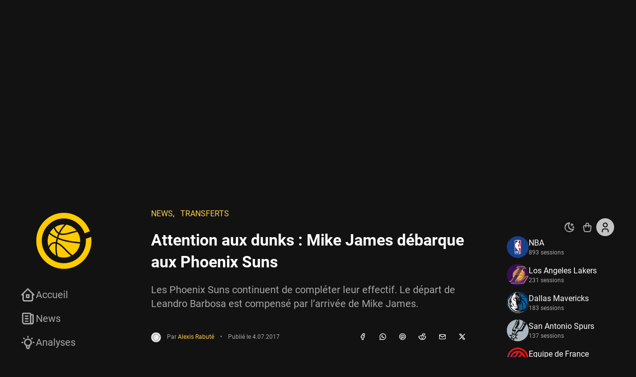

--- FILE ---
content_type: image/svg+xml
request_url: https://www.basketsession.com/statics/themes/bs2k23/assets/img/teams/tiny/dal.svg
body_size: 3367
content:
<svg xmlns="http://www.w3.org/2000/svg" xmlns:xlink="http://www.w3.org/1999/xlink" width="500" height="500" viewBox="0 0 500 500"><style><![CDATA[.B{stroke-width:1.045}.C{fill:#c1c9ca}.D{stroke:#0f1216}.E{stroke-linejoin:round}.F{fill:#0060a0}.G{stroke:#0060a0}.H{fill:#0f1216}]]></style><defs><path d="M27.117 40.543l.014-.207V12.892c-.463-4.46-1.37-8.82-3.02-12.532H2C1.18 3.285.616 7.044.497 11.87.448 13.303.29 14.53.052 16.45 19.028-27.17 26.81 37.786 27.1 40.543h.016z" id="A"/></defs><g transform="translate(0 1)" fill="none" fill-rule="evenodd"><path d="M454.017 396.865c1.277-2 1.906-6.083 1.906-6.083.054-1.345 1.065-1.96 1.065-1.96 3.456-1.857 4.644-3.12 4.802-3.325 23.97-37.1 37.833-81.007 37.833-128.088 0-49.662-15.427-95.796-41.856-134.144-1.448-1.488-4.856-3.5-4.856-3.5-1.25-.477-1.496-1.625-1.496-1.625-.7-4.226-1.584-5.756-1.584-5.756-21.477-27.733-48.992-50.782-80.604-67.345-5.64-2.54-10.722-2.806-10.722-2.806-1.14.034-1.686-.874-1.686-.874-1.872-2.622-7.478-5.483-9.58-6.493C318.03 23.03 285.967 16.47 252.34 16.47c-10.203 0-20.227.615-30.102 1.796L235.212.842c-51.873-1.55-89.092 38.95-89.092 38.95l.02.06c-12.43 5.8-24.352 12.528-35.56 20.202l.04-.06c-27.057 9.71-34.856 31.502-34.856 31.502-6.85 5.728-20.42 23.746-20.42 23.746-3.88 2.246-7.928 5.94-9.158 7.1-6.22 6.48-17.633 21.076-23.704 46.235-.163.424-.355.82-.532 1.243a129.74 129.74 0 0 0-.731 4.554 128.74 128.74 0 0 0-1.523 9.312l.253-.348-.164 1.07c-.642.437-4.52 15.943-4.52 15.943l-7.7 23.186-.04-.034c-.007.034-.007.088-.007.13-18.595 64.943 6.106 104.28 10.305 110.352C50.656 429.52 143.24 498.34 252.34 498.34c83.247 0 156.885-40.056 201.677-101.475" fill="#fff"/><path d="M457.767 123.264c-1.448-1.488-4.856-3.5-4.856-3.5-1.25-.477-1.496-1.625-1.496-1.625-.7-4.226-1.584-5.756-1.584-5.756-21.477-27.733-48.992-50.782-80.604-67.345-5.64-2.54-10.722-2.806-10.722-2.806-1.14.034-1.686-.874-1.686-.874-1.872-2.622-7.478-5.483-9.58-6.493C318.03 23.03 285.967 16.47 252.34 16.47c-10.203 0-20.227.615-30.102 1.796L235.212.842c-51.873-1.55-89.092 38.95-89.092 38.95l.02.06c-12.43 5.8-24.352 12.528-35.56 20.202l.04-.06c-27.057 9.71-34.856 31.502-34.856 31.502-6.85 5.728-20.42 23.746-20.42 23.746-3.88 2.246-7.928 5.94-9.158 7.1-6.22 6.48-17.633 21.076-23.704 46.235-.163.424-.355.82-.532 1.243a129.74 129.74 0 0 0-.731 4.554 128.74 128.74 0 0 0-1.523 9.312l.253-.348-.164 1.07c-.642.437-4.52 15.943-4.52 15.943l-7.7 23.186-.04-.034c-.007.034-.007.088-.007.13-18.595 64.943 6.106 104.28 10.305 110.352C50.656 429.52 143.24 498.34 252.34 498.34c83.247 0 156.885-40.056 201.677-101.475 1.263-2 1.906-6.083 1.906-6.083.054-1.345 1.065-1.96 1.065-1.96 3.456-1.857 4.644-3.12 4.802-3.325 23.97-37.1 37.833-81.007 37.833-128.088 0-49.662-15.427-95.796-41.856-134.144" class="H"/><path d="M148.565 76.606l1.742-1.843c.826-.868 1.147-1.08 1.25-1.017l.184-.17c.226-12.357 3.005-22.27 3.005-22.27 22.488-31.406 59.584-39.73 59.584-39.73 4.61-1.325 1.625.717 1.625.717C192.6 38.447 195.03 60.056 195.03 60.056l22.3 81.314s-18.063-6.356-31.98-34.922c-6.44 56.988 47.325 103.203 47.325 103.203 2.343 2-1.345-.17-1.345-.17-13.46-6.72-28.955-20.885-33.19-24.872 1.127 4.404 27.295 135.92 27.37 136.315.116.614.492 1.87.758 2.73l9.076-22.523 7.49 66.403c-34.097 31.707-70.387 19.165-72.64 18.332l1.578 2.457s29.467 57.9 149.544 51.76c0 0 2.895-.027 2.445.342.054.102-.116.246-.65.423-2.253.82-5.79 1.386-5.79 1.386-144.968 38.724-220.08-84.776-223.345-90.292-.91-1.264-7.942-11.17-11.876-21.158-.11-.28-.28-1.27.39-.512 0 0 15.4 16.03 58.928 19.997.328-.027.498-.068.498-.068-33.654-37.503-47.954-64.682-50.07-68.826 0-.028-.02-.028-.034-.028 0 0-4.05-6.07-8.837-23.302 0 0 .115-.867.525 0 1.64 3.42 12.79 19.847 26.34 23.507h.027c-11.5-18.55-18.643-47.894-19.572-52.182 15.68 21.93 43.433 23.506 43.433 23.506-.048-.075-.088-.13-.15-.204.062.095.09.15.09.15-45.66-45.54-35.812-95.112-17.285-130.908 10.906-21.124 24.85-37.456 32.192-45.307" fill="#fff"/><path d="M266.34 311.557l15.406-79.956c1.598-7.83.676.11.676.11l-8.775 83.35 19.224 66.253-37.26 28.58c-3.83 2.977-.908-.573-.908-.573l29.885-31.427-18.247-66.335" class="C"/><path d="M266.34 311.557l15.406-79.956c1.598-7.83.676.11.676.11l-8.775 83.35 19.224 66.253-37.26 28.58c-3.83 2.977-.908-.573-.908-.573l29.885-31.427-18.247-66.335z" class="B D"/><path d="M276.044 218.745c-3.305 1.577-.177-.64-.177-.64 16.042-10.67 18.794-58.695 19.115-66.7.04-.915.45 0 .45 0 17.285 53.684-19.388 67.352-19.388 67.352" class="C"/><path d="M276.044 218.745c-3.305 1.577-.177-.64-.177-.64 16.042-10.67 18.794-58.695 19.115-66.7.04-.915.45 0 .45 0 17.285 53.684-19.388 67.352-19.388 67.352z" class="B D"/><path d="M291.362 83.815s-3.565-11.968-6.877-16.03c0 0 19.073-10.63 44.457-2.15 0 0 .765.308-.068.28-4.733-.02-25.848-.86-37.512 17.9" class="C"/><path d="M291.362 83.815s-3.565-11.968-6.877-16.03c0 0 19.073-10.63 44.457-2.15 0 0 .765.308-.068.28-4.733-.02-25.848-.86-37.512 17.9z" class="B D"/><path d="M265.302 124.254s10.36-12.316 13.276-39.68c0 0 17.352 58.136-13.747 124.764-.198.403-.41.485-.26-.116 0 0 14.724-50.167 13.692-93 0 0-9.055 28.764-14.545 34.26 0 0-10.2-35.523-25.077-47.02 0 0 16.07 59.945 13.474 101.21 0 0-.26 1.502-.423-.075-1.372-11.825-9.158-66.37-42.703-138.746 0 0 34.904 18.918 56.313 58.414" class="C"/><path d="M265.302 124.254s10.36-12.316 13.276-39.68c0 0 17.352 58.136-13.747 124.764-.198.403-.41.485-.26-.116 0 0 14.724-50.167 13.692-93 0 0-9.055 28.764-14.545 34.26 0 0-10.2-35.523-25.077-47.02 0 0 16.07 59.945 13.474 101.21 0 0-.26 1.502-.423-.075-1.372-11.825-9.158-66.37-42.703-138.746 0 0 34.904 18.918 56.313 58.414z" class="B D E"/><path d="M396.496 434.142S293.705 521.37 161.1 458.898c0 0-72.525-27.6-106.712-99.57-28.286-43.86-32.984-77.908-32.527-110.645 0 0-.164-8.145.717-1.577 0 0 6.03 39.19 20.604 61.48 0 0 4.152 8.22 1.14-.64 0 0-9.745-36.738-9.834-61.856 0 0-17.503-67.107 20.767-105.244 0 0-9.97 22.42-10.407 41.674 0 0-.656 7.258 1.024.212 0 0 7.935-31.372 33.38-60.17 0 0 9-28.716 23.445-39.736 0 0-6.912 12.084-6.987 20.762 0 0 25.16-31.727 41.535-36.45 0 0-72.334 63.05-57.993 171.853 0 0-17.325-27.597-6.692-83.062 0 0-53.882 64.375 28.232 166.74 0 0-26.586-4.964-47.224-44.96 0 0 1.714 108.426 121.053 171.006 0 0 97.786 56.326 220.396-15.607 0 0 12.634-8.153 1.468 1.037" class="C"/><path d="M396.496 434.142S293.705 521.37 161.1 458.898c0 0-72.525-27.6-106.712-99.57-28.286-43.86-32.984-77.908-32.527-110.645 0 0-.164-8.145.717-1.577 0 0 6.03 39.19 20.604 61.48 0 0 4.152 8.22 1.14-.64 0 0-9.745-36.738-9.834-61.856 0 0-17.503-67.107 20.767-105.244 0 0-9.97 22.42-10.407 41.674 0 0-.656 7.258 1.024.212 0 0 7.935-31.372 33.38-60.17 0 0 9-28.716 23.445-39.736 0 0-6.912 12.084-6.987 20.762 0 0 25.16-31.727 41.535-36.45 0 0-72.334 63.05-57.993 171.853 0 0-17.325-27.597-6.692-83.062 0 0-53.882 64.375 28.232 166.74 0 0-26.586-4.964-47.224-44.96 0 0 1.714 108.426 121.053 171.006 0 0 97.786 56.326 220.396-15.607 0 0 12.634-8.153 1.468 1.037z" class="B D E"/><path d="M258.03 36.7c109.314.007 167.456 78.125 167.456 78.125 4.712 5.456-8.632 6.95-8.632 6.95-76.732 10.698-113.608-22.9-113.608-22.9 6.268-16.945 39.28-32.26 39.28-32.26-32.69-18.905-62.473-4.888-62.473-4.888-9.5-11.894-24.687-23.548-24.687-23.548-3.264-1.945 2.663-1.48 2.663-1.48" class="F"/><path d="M258.03 36.7c109.314.007 167.456 78.125 167.456 78.125 4.712 5.456-8.632 6.95-8.632 6.95-76.732 10.698-113.608-22.9-113.608-22.9 6.268-16.945 39.28-32.26 39.28-32.26-32.69-18.905-62.473-4.888-62.473-4.888-9.5-11.894-24.687-23.548-24.687-23.548-3.264-1.945 2.663-1.48 2.663-1.48z" class="B G"/><path d="M307.594 224.528c73.092 69.21 48.412 184.906 48.412 184.906-1.318 3.967-5.538 5.03-5.538 5.03-51.17 11.34-84.77.703-84.77.703l37.035-29.774L284 316.008l5.142-46.3c15.932 4.758 15.932 44.726 15.932 44.726 29.83-62.6 2.52-89.896 2.52-89.896" class="F"/><path d="M307.594 224.528c73.092 69.21 48.412 184.906 48.412 184.906-1.318 3.967-5.538 5.03-5.538 5.03-51.17 11.34-84.77.703-84.77.703l37.035-29.774L284 316.008l5.142-46.3c15.932 4.758 15.932 44.726 15.932 44.726 29.83-62.6 2.52-89.896 2.52-89.896z" class="B E G"/><path d="M442.4 361.506s-27.91 35.447-69.26 48.85c0 0-6.577 2.52-4.992-4.342 0 0 30.847-119.486-50.94-199.04 0 0-3.763-2.52 1.004-1.257 0 0 13.35 4.063 21.88 14.597 0 0-1.372-23.48-17.285-41.776 0 0-4.52-4.752.226-1.182 0 0 119.223 56.394 123.3 171.375 0 0 .88 8.74-3.934 12.774" class="F"/><path d="M442.4 361.506s-27.91 35.447-69.26 48.85c0 0-6.577 2.52-4.992-4.342 0 0 30.847-119.486-50.94-199.04 0 0-3.763-2.52 1.004-1.257 0 0 13.35 4.063 21.88 14.597 0 0-1.372-23.48-17.285-41.776 0 0-4.52-4.752.226-1.182 0 0 119.223 56.394 123.3 171.375 0 0 .88 8.74-3.934 12.774z" class="B G"/><path d="M456.244 326.94c-3.1-125.808-160.006-198.022-160.006-198.022 18.923-.136 29.05 13.69 29.05 13.69.437-6.233-2.288-13.69-2.288-13.69 37.212 14.174 105.32.47 105.32.47 8.05-.703 9.895 3.898 9.895 3.898 14.928 16.59 33.586 55.418 36.686 102.022 4.39 65.98-18.207 110.5-18.657 91.63" class="F"/><path d="M456.244 326.94c-3.1-125.808-160.006-198.022-160.006-198.022 18.923-.136 29.05 13.69 29.05 13.69.437-6.233-2.288-13.69-2.288-13.69 37.212 14.174 105.32.47 105.32.47 8.05-.703 9.895 3.898 9.895 3.898 14.928 16.59 33.586 55.418 36.686 102.022 4.39 65.98-18.207 110.5-18.657 91.63z" class="B G"/><path d="M200.227 23.03c.075-.095.17-.184.22-.287 0 0-.034.007-.048.014-1.33.382-25.295 7.44-32.384 43.968 0 0-.054.676.328.048 2.158-3.55 9.643-14.883 16.547-11.525l.075-.737c.376-3.093 2.63-15.792 15.263-31.482m-18.364 330.168c-5.183-10.405-38.434-83.04-38.434-83.04-10.345 3.304-23.2-5.12-23.2-5.12v.027c16.377 43.457 54.892 81.45 61.025 88.354.068.04.08.055.102.102 1.038 1.126 1.038.717 1.038.717-.136-.218-.307-.574-.54-1.038" class="H"/><path d="M224.662 370.968c.54-3.476 6.952-44.515-13.726-50.222 0 0-14.253-3.646-13.33 26.04 19.347-44.474 27.057 23.923 27.057 24.183" class="C"/><g class="H"><path d="M197.605 346.786l7.054 15.54s4.057-41.695 20.024 8.555c0 0-7.177-71.154-27.078-24.094M148.892 116.67c-30.02 68.6 37.533 96.887 38.427 97.242l.014.007-5.607-24.845c-1.707-.552-3.278-1.174-4.815-1.857-.512-.225-1.024-.47-1.523-.703l-1.858-.915c-29.516-15.7-26.66-53.26-24.844-65.475.014-.095.014-.164.027-.253.068-.355.116-.7.177-1.024l.4-2.335.068-.314v-.04c.075-.915-.334.13-.478.512"/><path d="M164.374 155.373s4.01 13.286 21.362 14.024c0 0-.717-1.017-1.823-2.95-3.196-5.653-11.46-23.22-12.593-41.5 0-.102-14.97 13.074-6.946 30.416"/></g><path d="M193.337 309.788l-4.862-86.202 29.003 96.1s-9.512-22.708-24.14-9.907m-21.752-206.112c-.846 14.385-.266 21.5-.266 21.5s-17.32 13.293-4.077 35.5c-18.78-20.203-3.087-46.078 4.343-56.988m23.5-41.745l6.427 51.546s3.135 14.08-16.17-7.032c0 0 9.397 23.6 28.716 33.714a45.05 45.05 0 0 0 3.367 1.59c.116.027.233.095.32.13L195.85 61.824s-.4-1.078-.642-1.168c-.136-.055-.205.232-.123 1.277" class="C"/><g transform="translate(197.552 330.336)"><mask id="B" fill="#fff"><use xlink:href="#A"/></mask><path d="M.052 16.45l7.054 15.54s4.057-41.695 20.024 8.555c0 0-7.177-71.154-27.078-24.094z" mask="url(#B)" class="B D"/></g><g class="B D"><path d="M171.32 125.176s-17.32 13.293-4.077 35.49" stroke-linecap="square"/><path d="M185.34 106.448s9.397 23.61 28.716 33.714l3.367 1.59c.116.027.233.095.32.13L195.85 61.824s-.4-1.078-.642-1.168" class="E"/></g></g></svg>

--- FILE ---
content_type: image/svg+xml
request_url: https://www.basketsession.com/statics/themes/bs2k23/assets/img/teams/tiny/den.svg
body_size: 1320
content:
<svg xmlns="http://www.w3.org/2000/svg" xmlns:xlink="http://www.w3.org/1999/xlink" width="500" height="500" viewBox="0 0 500 500"><defs><path id="A" d="M0 3.183h496.78V499.74H0z"/></defs><g fill="none" fill-rule="evenodd"><g transform="translate(0 .078)"><mask id="B" fill="#fff"><use xlink:href="#A"/></mask><path d="M248.453 3.18c66.184 0 128.5 25.84 175.51 72.84 46.92 46.902 72.816 109.28 72.816 175.382 0 136.97-111.347 248.34-248.326 248.34-66.337 0-128.732-25.792-175.716-72.81C25.92 380.015 0 317.67 0 251.403 0 185.3 25.92 122.923 72.737 76.02 119.72 29.02 182.116 3.18 248.453 3.18" fill="#fec52f" mask="url(#B)"/></g><path d="M248.453 480.035c125.963 0 228.416-102.447 228.416-228.55 0-125.87-102.453-228.413-228.416-228.413-126.11 0-228.62 102.54-228.62 228.413 0 126.103 102.51 228.55 228.62 228.55" fill="#8a2433"/><path d="M36.806 251.484c0-116.55 94.942-211.41 211.647-211.41 116.684 0 211.495 94.86 211.495 211.41 0 116.65-94.81 211.542-211.495 211.542-116.705 0-211.647-94.893-211.647-211.542" fill="#0a233f"/><path d="M415.008 162.976l4.716-2.635-15.2-23.572-4.258 3.072c-25.858-32.6-71.763-68.964-115.447-74.472 32.895 15.018 69.895 53.356 92.5 82.9l-23.742 17.238 2.863 4.382-107.247 69.643L141.94 169.9l2.88-4.382-23.88-17.238c22.747-29.553 59.658-67.9 92.595-82.9-43.637 5.502-89.584 41.783-115.237 74.35l-4.453-3.198-15.2 23.5 4.742 2.75-.12.195c-18.9 37.07-32.758 94.377-19.247 136.303-.353-36.228 19.12-86.045 36.616-119.206l25.6 14.42 2.653-4.045 99.584 62.567L97.125 338.33l-.205-.263-17.6 4.745.2.437c-.863 3.272.742 9.332 4.5 15.118 3.732 5.944 8.453 9.863 12 10.516l.3.48 11.695-14.12-.1-.258L369.53 190.446l2.558 4.045 25.684-14.42c17.463 33.162 36.958 82.978 36.737 119.206 13.505-41.926-.537-99.233-19.5-136.303m-13.503 175.09l-.2.263-120.88-78.48-21.168 12.53 131.263 82.6-.147.263 11.668 14.124.347-.5c3.532-.647 8.247-4.566 11.984-10.516 3.637-5.786 5.358-11.846 4.495-15.118l.216-.437-17.58-4.74zm-131.6-251.56l-9.095 11.873-12.568-30v138.6l42.242-54.04L333 163.87z" fill="#fec52f"/><path d="M269.916 118.997V86.5l-9.095 11.868zM248.252 68.36l-76.663 93.4 33.832-8.606 42.832 53.804z" fill="#fefefe"/><path d="M203.253 417.9c10.853-10.42 24.668-16.786 39.574-18.185v-20.773h-57.263c1.353 15.124 7.7 28.68 17.7 38.96m39.57 19.248v-24.57c-11.116 1.357-21.4 6.034-29.868 13.698 8.805 5.865 18.953 9.7 29.868 10.873" fill="#fec52f"/><path d="M255.546 309.872v24.503c11.1-1.34 21.458-5.944 29.737-13.603-8.674-5.913-18.763-9.784-29.737-10.9m39.52 19.275c-10.863 10.295-24.642 16.8-39.52 18.1v18.895h57.174c-1.747-14.314-8.174-27.238-17.653-36.997m-52.242 5.227v-24.498c-10.916 1.115-21.063 4.987-29.72 10.905 8.32 7.65 18.605 12.257 29.72 13.593" fill="#fefefe"/><path d="M255.546 378.94v20.773c14.874 1.4 28.753 7.764 39.52 18.19 9.995-10.284 16.584-23.84 17.774-38.964h-57.295z" fill="#fec52f"/><path d="M185.69 366.144h57.132v-18.9c-14.905-1.32-28.62-7.812-39.568-18.1-9.453 9.748-15.884 22.672-17.563 36.99" fill="#fefefe"/><path d="M255.546 437.15c10.974-1.173 21.063-5.008 29.737-10.873-8.28-7.664-18.647-12.34-29.737-13.698v24.57z" fill="#fec52f"/></g></svg>

--- FILE ---
content_type: image/svg+xml
request_url: https://www.basketsession.com/statics/themes/bs2k23/assets/img/bss.svg
body_size: 16614
content:
<?xml version="1.0" standalone="no"?>
<!DOCTYPE svg PUBLIC "-//W3C//DTD SVG 20010904//EN"
 "http://www.w3.org/TR/2001/REC-SVG-20010904/DTD/svg10.dtd">
<svg version="1.0" xmlns="http://www.w3.org/2000/svg"
 width="524.000000pt" height="703.000000pt" viewBox="0 0 524.000000 703.000000"
 preserveAspectRatio="xMidYMid meet">

<g transform="translate(0.000000,703.000000) scale(0.100000,-0.100000)"
fill="#000000" stroke="none">
<path d="M1604 6721 c-67 -41 -67 -150 -1 -192 62 -39 147 -5 166 65 4 17 6
34 4 39 -7 13 -23 -3 -23 -23 0 -10 -11 -31 -24 -46 -50 -59 -150 -19 -150 61
0 80 100 120 150 61 14 -15 30 -26 36 -24 7 3 -1 18 -18 37 -38 42 -95 51
-140 22z"/>
<path d="M1815 6718 c-3 -13 -9 -44 -14 -70 l-8 -48 37 0 c42 0 65 20 57 50
-3 11 -1 23 4 26 15 9 10 51 -7 58 -34 13 -64 6 -69 -16z m55 -23 c0 -8 -7
-15 -15 -15 -8 0 -15 7 -15 15 0 8 7 15 15 15 8 0 15 -7 15 -15z m-12 -57 c-6
-18 -28 -21 -28 -4 0 9 7 16 16 16 9 0 14 -5 12 -12z"/>
<path d="M1938 6730 c-9 -6 -19 -29 -23 -53 -3 -23 -9 -50 -11 -59 -4 -12 0
-18 10 -18 9 0 16 5 16 10 0 6 9 10 21 10 11 0 17 -4 14 -10 -3 -5 1 -10 9
-10 21 0 43 105 26 125 -14 17 -38 19 -62 5z m42 -34 c0 -25 -12 -46 -26 -46
-14 0 -20 41 -7 53 12 12 33 7 33 -7z"/>
<path d="M2043 6728 c-27 -36 -15 -78 23 -78 8 0 14 -4 14 -9 0 -18 -19 -22
-39 -9 -23 14 -34 8 -25 -16 4 -10 18 -16 40 -16 28 0 36 5 44 26 12 31 -2 54
-31 54 -11 0 -19 5 -19 10 0 17 31 24 41 9 6 -11 11 -11 20 -2 9 9 9 16 -1 28
-15 18 -54 20 -67 3z"/>
<path d="M2137 6718 c-3 -13 -9 -45 -13 -72 -5 -39 -4 -48 7 -44 8 3 15 14 17
26 2 13 11 22 21 22 14 0 17 -6 13 -25 -3 -18 0 -25 12 -25 18 0 23 59 6 76
-7 7 -4 19 10 37 17 21 18 27 6 27 -8 0 -24 -12 -37 -27 l-22 -28 5 28 c6 33
-17 38 -25 5z"/>
<path d="M2245 6718 c-3 -13 -9 -44 -14 -70 l-8 -48 43 0 c23 0 46 5 49 10 4
6 -7 10 -24 10 -36 0 -44 27 -9 32 28 4 36 28 9 28 -12 0 -21 6 -21 15 0 10
10 15 29 15 16 0 31 6 35 15 4 12 -4 15 -39 15 -38 0 -45 -3 -50 -22z"/>
<path d="M2350 6725 c0 -8 6 -15 14 -15 10 0 12 -9 5 -42 -11 -60 -11 -68 5
-68 9 0 16 18 20 54 6 42 12 55 27 59 36 10 20 27 -26 27 -33 0 -45 -4 -45
-15z"/>
<path d="M2565 6731 c-63 -26 -83 -125 -36 -175 52 -55 148 -40 177 29 16 40
18 55 5 55 -5 0 -15 -16 -21 -35 -31 -95 -165 -75 -165 25 0 89 100 118 157
46 20 -25 34 -16 19 13 -22 41 -88 61 -136 42z"/>
<path d="M2744 6630 l-21 -100 47 0 c58 0 96 33 87 76 -3 17 1 33 9 41 17 18
18 55 2 71 -7 7 -33 12 -58 12 l-45 0 -21 -100z m94 43 c-2 -10 -13 -19 -26
-21 -17 -3 -22 2 -22 17 0 16 6 21 26 21 19 0 25 -5 22 -17z m-18 -83 c0 -15
-7 -20 -25 -20 -24 0 -34 18 -18 33 15 15 43 7 43 -13z"/>
<path d="M2931 6712 c-15 -12 -28 -42 -40 -100 -18 -78 -18 -82 -1 -82 10 0
20 9 23 20 3 14 14 20 32 20 22 0 25 -3 20 -20 -5 -15 -2 -20 13 -20 16 0 22
14 37 85 15 69 16 87 5 100 -17 20 -63 19 -89 -3z m54 -59 c-9 -48 -12 -53
-36 -53 -21 0 -25 23 -9 64 6 17 17 26 31 26 19 0 21 -4 14 -37z"/>
<path d="M3074 6705 c-36 -36 -30 -77 14 -90 39 -11 46 -45 8 -45 -13 0 -26 5
-28 12 -5 13 -38 4 -38 -11 0 -19 32 -41 59 -41 52 0 92 75 59 108 -7 7 -22
12 -35 12 -16 0 -23 6 -23 20 0 15 7 20 25 20 14 0 25 -4 25 -10 0 -5 9 -10
20 -10 13 0 20 7 20 18 0 47 -66 57 -106 17z"/>
<path d="M3194 6630 c-20 -94 -20 -100 -3 -100 11 0 20 12 26 38 7 28 14 38
32 40 22 4 24 1 18 -37 -4 -35 -2 -41 13 -41 27 0 39 83 16 108 -14 17 -13 21
15 55 30 37 30 37 7 37 -14 -1 -34 -14 -52 -38 l-28 -37 6 38 c6 31 4 37 -11
37 -15 0 -22 -18 -39 -100z"/>
<path d="M3344 6630 l-21 -100 64 0 c56 0 63 2 63 20 0 17 -7 20 -41 20 -33 0
-40 3 -37 18 2 11 14 18 35 20 21 2 33 9 36 23 4 16 0 19 -24 19 -22 0 -29 5
-29 20 0 17 7 20 44 20 40 0 56 11 56 36 0 2 -28 4 -63 4 l-62 0 -21 -100z"/>
<path d="M3506 6714 c-9 -23 -8 -24 14 -24 25 0 25 -3 -5 -137 -4 -18 -1 -23
13 -23 16 0 22 15 36 79 15 68 21 80 39 83 12 2 23 11 25 21 3 15 -5 17 -56
17 -45 0 -61 -4 -66 -16z"/>
<path d="M3664 6705 c-36 -36 -30 -77 14 -90 39 -11 46 -45 8 -45 -13 0 -26 5
-28 12 -5 13 -38 4 -38 -11 0 -19 32 -41 59 -41 52 0 92 75 59 108 -7 7 -22
12 -35 12 -16 0 -23 6 -23 20 0 15 7 20 25 20 14 0 25 -4 25 -10 0 -5 9 -10
20 -10 13 0 20 7 20 18 0 47 -66 57 -106 17z"/>
<path d="M3784 6630 l-21 -100 64 0 c56 0 63 2 63 20 0 17 -7 20 -41 20 -33 0
-40 3 -37 18 2 11 14 18 35 20 21 2 33 9 36 23 4 16 0 19 -24 19 -22 0 -29 5
-29 20 0 17 7 20 44 20 40 0 56 11 56 36 0 2 -28 4 -63 4 l-62 0 -21 -100z"/>
<path d="M3964 6705 c-36 -36 -30 -77 14 -90 39 -11 46 -45 8 -45 -13 0 -26 5
-28 12 -5 13 -38 4 -38 -11 0 -19 32 -41 59 -41 52 0 92 75 59 108 -7 7 -22
12 -35 12 -16 0 -23 6 -23 20 0 15 7 20 25 20 14 0 25 -4 25 -10 0 -5 9 -10
20 -10 13 0 20 7 20 18 0 47 -66 57 -106 17z"/>
<path d="M4114 6705 c-36 -36 -30 -77 14 -90 39 -11 46 -45 8 -45 -13 0 -26 5
-28 12 -5 13 -38 4 -38 -11 0 -19 32 -41 59 -41 52 0 92 75 59 108 -7 7 -22
12 -35 12 -16 0 -23 6 -23 20 0 15 7 20 25 20 14 0 25 -4 25 -10 0 -5 9 -10
20 -10 13 0 20 7 20 18 0 47 -66 57 -106 17z"/>
<path d="M4234 6630 c-20 -94 -20 -100 -3 -100 13 0 21 15 32 68 31 137 30
132 10 132 -15 0 -22 -17 -39 -100z"/>
<path d="M4326 6707 c-14 -14 -26 -42 -30 -71 -4 -27 -10 -54 -12 -61 -8 -19
24 -45 55 -45 40 0 67 36 81 107 10 50 10 66 0 78 -19 23 -67 18 -94 -8z m64
-27 c0 -5 -5 -32 -11 -60 -9 -44 -14 -50 -35 -50 -23 0 -24 2 -18 38 11 62 22
82 44 82 11 0 20 -4 20 -10z"/>
<path d="M4481 6712 c-15 -12 -28 -42 -40 -100 -18 -79 -18 -82 -1 -82 14 0
22 17 36 78 16 66 22 77 42 80 28 4 28 2 -3 -135 -4 -18 -1 -23 14 -23 15 0
22 15 36 85 15 69 16 87 5 100 -17 20 -63 19 -89 -3z"/>
<path d="M1637 6683 c-4 -3 -1 -13 6 -22 11 -14 10 -14 -6 -2 -16 13 -20 13
-28 0 -13 -19 -2 -71 18 -86 37 -28 89 -8 98 37 10 49 -32 93 -63 68 -12 -10
-14 -10 -8 0 7 12 -6 17 -17 5z m6 -59 c-3 -8 -13 -14 -22 -14 -13 0 -13 2 -2
9 7 5 11 14 7 20 -4 7 -1 9 8 5 8 -3 12 -12 9 -20z m44 0 c-3 -3 -12 -4 -19
-1 -8 3 -5 6 6 6 11 1 17 -2 13 -5z m-12 -34 c10 -11 16 -20 13 -20 -3 0 -13
9 -23 20 -10 11 -16 20 -13 20 3 0 13 -9 23 -20z"/>
<path d="M2580 6681 c0 -5 10 -13 23 -19 20 -10 21 -11 2 -11 -17 -1 -17 -3
-5 -11 12 -8 13 -10 1 -10 -10 0 -7 -8 9 -25 30 -32 48 -32 56 -1 8 32 1 62
-14 59 -7 -2 -11 3 -9 9 1 8 -11 13 -30 14 -18 1 -33 -1 -33 -5z m77 -57 c-3
-3 -12 -4 -19 -1 -8 3 -5 6 6 6 11 1 17 -2 13 -5z"/>
<path d="M2553 6649 c-6 -16 -7 -29 -2 -29 4 0 6 -6 3 -14 -6 -17 50 -51 67
-40 13 8 -18 44 -38 44 -9 0 -12 9 -8 29 7 40 -8 47 -22 10z"/>
<path d="M115 6572 c-65 -30 -115 -105 -115 -172 0 -68 64 -160 127 -181 115
-37 225 36 249 164 6 34 4 39 -11 35 -11 -2 -23 -19 -30 -43 -6 -22 -17 -50
-24 -63 -33 -61 -138 -82 -202 -39 -116 77 -76 256 61 274 52 7 93 -11 133
-58 22 -25 37 -35 46 -30 10 7 10 14 -3 40 -38 73 -153 110 -231 73z"/>
<path d="M445 6578 c-6 -22 -35 -192 -35 -210 0 -27 98 -25 128 2 28 26 38 66
22 85 -11 13 -10 18 4 28 24 18 24 76 1 93 -24 18 -114 19 -120 2z m95 -47 c0
-25 -14 -41 -36 -41 -19 0 -24 5 -24 25 0 21 5 25 30 25 17 0 30 -4 30 -9z
m-22 -105 c4 -20 -13 -36 -40 -36 -18 0 -26 39 -11 54 13 13 48 1 51 -18z"/>
<path d="M645 6567 c-22 -19 -30 -39 -45 -120 l-17 -97 23 0 c17 0 24 6 24 20
0 16 7 20 30 20 24 0 30 -4 30 -21 0 -15 5 -20 22 -17 20 3 24 13 35 73 18
106 16 142 -6 155 -32 16 -68 12 -96 -13z m70 -69 c-9 -55 -11 -58 -41 -58
-19 0 -24 5 -24 24 0 47 18 76 46 76 25 0 26 -2 19 -42z"/>
<path d="M833 6578 c-30 -15 -49 -63 -37 -96 7 -21 17 -28 42 -30 37 -4 51
-24 32 -47 -18 -21 -41 -19 -47 5 -6 23 -41 27 -49 5 -4 -8 1 -26 10 -40 32
-48 125 -21 140 41 10 38 -17 74 -54 74 -25 0 -30 4 -30 25 0 21 5 25 30 25
20 0 30 -5 30 -15 0 -8 9 -15 20 -15 16 0 20 7 20 30 0 45 -53 64 -107 38z"/>
<path d="M966 6488 c-10 -57 -20 -111 -22 -120 -4 -14 1 -18 19 -18 22 0 26 6
31 44 5 32 13 47 26 51 33 10 42 -3 34 -51 -6 -40 -4 -44 14 -44 24 0 32 18
32 75 0 32 -5 48 -19 57 -19 14 -19 15 15 57 19 24 34 45 34 47 0 2 -11 4 -24
4 -17 0 -33 -12 -53 -40 -27 -39 -46 -52 -39 -27 18 56 17 67 -7 67 -22 0 -25
-7 -41 -102z"/>
<path d="M1146 6488 c-10 -57 -20 -111 -22 -120 -5 -16 3 -18 70 -18 43 0 77
4 78 10 4 32 2 34 -43 31 -52 -3 -61 4 -48 37 6 17 16 22 44 22 28 0 35 4 35
20 0 16 -7 20 -36 20 -29 0 -35 3 -30 16 3 9 6 20 6 24 0 5 24 10 53 12 45 3
52 6 55 26 3 21 0 22 -71 22 l-74 0 -17 -102z"/>
<path d="M1330 6565 c0 -20 5 -25 26 -25 19 0 24 -4 20 -17 -8 -28 -26 -135
-26 -155 0 -27 37 -23 43 5 3 12 11 54 18 94 11 66 14 72 38 75 18 2 27 10 29
26 3 21 0 22 -72 22 -74 0 -76 -1 -76 -25z"/>
<path d="M1784 6568 c-4 -6 1 -17 11 -25 17 -12 17 -13 2 -13 -9 0 -17 -4 -17
-10 0 -16 37 -11 44 6 9 22 8 24 -9 24 -8 0 -15 5 -15 11 0 6 7 9 15 5 8 -3
15 -1 15 4 0 14 -37 12 -46 -2z"/>
<path d="M1847 6573 c-4 -3 -7 -19 -7 -35 0 -23 4 -28 23 -27 12 0 16 3 10 6
-17 6 -17 24 -1 21 7 -2 14 7 16 20 2 16 -2 22 -16 22 -10 0 -22 -3 -25 -7z"/>
<path d="M1907 6573 c-13 -12 -7 -32 11 -36 12 -3 9 -5 -7 -6 -19 -1 -22 -4
-14 -12 7 -7 19 -9 27 -6 17 7 22 37 6 37 -5 0 -10 4 -10 10 0 5 7 7 15 4 8
-4 15 -1 15 5 0 12 -32 15 -43 4z"/>
<path d="M1960 6561 c0 -11 8 -22 18 -24 12 -3 11 -5 -6 -6 -25 -1 -21 -21 4
-21 23 0 28 29 8 46 -18 14 -18 15 5 8 16 -4 21 -3 17 5 -12 19 -46 13 -46 -8z"/>
<path d="M2017 6567 c-4 -10 -7 -28 -7 -40 1 -20 2 -20 11 -4 6 10 9 28 7 40
-3 20 -4 20 -11 4z"/>
<path d="M2047 6573 c-14 -13 -7 -63 8 -63 16 0 35 30 35 54 0 16 -30 22 -43
9z m19 -40 c-11 -11 -19 6 -11 24 8 17 8 17 12 0 3 -10 2 -21 -1 -24z"/>
<path d="M2100 6568 c0 -7 -3 -24 -7 -37 -4 -17 -3 -22 5 -17 7 4 12 16 12 26
0 10 5 22 12 26 8 5 9 -2 5 -24 -4 -18 -3 -32 2 -32 10 0 22 51 14 62 -7 13
-43 9 -43 -4z"/>
<path d="M2179 6553 c-6 -17 -6 -30 0 -36 11 -11 41 -2 41 12 0 6 -7 8 -16 4
-12 -4 -15 -1 -12 13 2 11 11 18 21 16 9 -2 17 2 17 8 0 22 -41 9 -51 -17z"/>
<path d="M2238 6555 c-8 -19 -8 -29 0 -37 15 -15 42 -2 42 22 0 11 0 23 1 28
1 20 -32 10 -43 -13z m28 -22 c-11 -11 -19 6 -11 24 8 17 8 17 12 0 3 -10 2
-21 -1 -24z"/>
<path d="M2295 6549 c-4 -17 -4 -33 -1 -36 3 -4 9 8 12 25 4 18 11 32 16 32 6
0 7 -13 3 -31 -5 -22 -4 -29 4 -25 6 4 11 16 11 26 0 34 20 32 21 -2 0 -27 2
-30 9 -13 19 43 12 55 -29 55 -36 0 -40 -3 -46 -31z"/>
<path d="M148 6499 c-10 -5 -15 -16 -12 -24 9 -21 19 -19 38 10 18 27 6 33
-26 14z"/>
<path d="M185 6484 c-21 -33 -16 -38 34 -29 53 9 59 20 22 40 -38 19 -36 20
-56 -11z"/>
<path d="M105 6471 c-15 -25 58 -63 148 -76 40 -6 47 -5 47 10 0 34 -20 56
-43 49 -12 -4 -40 -10 -62 -13 -34 -5 -43 -2 -61 18 -15 18 -23 21 -29 12z"/>
<path d="M86 6433 c-7 -8 -8 -63 -1 -63 3 0 16 7 29 15 23 15 26 14 79 -35
l55 -50 26 31 c14 17 26 34 26 38 0 4 -30 13 -67 19 -92 17 -89 16 -104 28
-24 19 -36 24 -43 17z"/>
<path d="M100 6365 c-10 -12 -9 -20 4 -40 22 -34 26 -32 26 15 0 42 -9 50 -30
25z"/>
<path d="M140 6335 c0 -40 25 -59 65 -49 14 3 25 8 25 10 0 7 -75 73 -82 74
-5 0 -8 -16 -8 -35z"/>
<path d="M408 6319 c-27 -15 -22 -48 9 -60 19 -7 23 -13 15 -21 -8 -8 -15 -8
-27 2 -18 15 -30 7 -22 -15 4 -9 19 -15 36 -15 24 0 32 5 37 24 7 29 -1 46
-22 46 -8 0 -14 5 -14 11 0 7 10 9 26 5 21 -6 25 -4 22 11 -4 21 -35 27 -60
12z"/>
<path d="M500 6314 c-8 -8 -14 -34 -14 -57 -1 -40 0 -42 32 -45 18 -2 32 1 32
7 0 6 -9 11 -19 11 -11 0 -23 5 -26 10 -4 6 6 10 23 10 24 0 31 5 36 26 12 46
-35 74 -64 38z m40 -29 c0 -8 -7 -15 -15 -15 -8 0 -15 7 -15 15 0 8 7 15 15
15 8 0 15 -7 15 -15z"/>
<path d="M596 6314 c-22 -22 -16 -48 12 -52 12 -2 22 -10 22 -18 0 -16 -26
-19 -35 -4 -9 15 -25 2 -18 -15 8 -23 60 -19 73 6 13 23 -2 49 -26 49 -8 0
-14 5 -14 11 0 7 10 9 26 5 21 -6 25 -4 22 11 -4 24 -41 28 -62 7z"/>
<path d="M692 6318 c-20 -20 -14 -48 15 -59 19 -7 23 -13 15 -21 -8 -8 -15 -8
-27 2 -18 15 -30 7 -22 -15 8 -19 51 -20 67 0 17 21 8 50 -18 53 -12 2 -22 8
-22 14 0 6 12 8 31 4 25 -5 30 -3 27 12 -4 21 -48 28 -66 10z"/>
<path d="M775 6288 c-3 -24 -9 -51 -11 -60 -3 -11 0 -18 9 -18 14 0 27 46 27
98 0 38 -18 24 -25 -20z"/>
<path d="M830 6314 c-8 -8 -14 -34 -14 -57 -1 -37 2 -42 22 -45 32 -5 48 12
55 55 9 56 -31 86 -63 47z m40 -36 c0 -13 -5 -30 -10 -38 -14 -22 -30 0 -23
33 6 33 33 37 33 5z"/>
<path d="M916 6299 c-4 -16 -9 -43 -12 -60 -5 -24 -3 -30 7 -27 8 3 15 13 17
24 7 50 13 64 27 64 12 0 13 -9 8 -45 -7 -54 13 -64 22 -11 12 60 4 80 -32 82
-28 1 -33 -2 -37 -27z"/>
<path d="M1067 6317 c-12 -8 -18 -28 -20 -57 -2 -43 -1 -45 27 -45 16 0 33 7
40 17 14 24 -1 36 -18 13 -17 -24 -35 -12 -28 20 5 31 20 41 35 26 16 -16 27
-13 27 8 0 29 -35 39 -63 18z"/>
<path d="M1160 6314 c-8 -8 -14 -34 -14 -57 -1 -37 2 -42 23 -45 13 -2 28 1
33 6 17 17 28 85 16 99 -14 18 -43 16 -58 -3z m40 -36 c0 -13 -5 -30 -10 -38
-14 -22 -30 0 -23 33 6 33 33 37 33 5z"/>
<path d="M1246 6311 c-13 -45 -17 -101 -8 -101 11 0 14 9 26 63 4 15 13 27 21
27 12 0 13 -9 8 -45 -4 -29 -2 -45 5 -45 6 0 14 20 18 45 5 35 11 45 25 45 10
0 17 -6 15 -12 -14 -44 -15 -78 -2 -78 14 0 33 97 21 109 -4 3 -33 6 -66 7
-46 1 -60 -2 -63 -15z"/>
<path d="M1000 6220 c0 -5 5 -10 10 -10 6 0 10 5 10 10 0 6 -4 10 -10 10 -5 0
-10 -4 -10 -10z"/>
<path d="M263 5320 c-158 -52 -258 -195 -257 -365 2 -140 81 -263 212 -327 59
-29 76 -33 152 -33 71 0 94 4 142 27 76 35 138 95 178 170 28 51 34 77 38 140
5 83 3 86 -42 68 -22 -8 -26 -16 -26 -50 0 -98 -67 -202 -162 -249 -86 -44
-170 -44 -256 0 -65 32 -99 66 -135 133 -32 60 -32 203 1 263 28 54 81 107
135 135 60 33 194 33 254 0 50 -26 117 -93 134 -134 10 -25 16 -28 38 -23 43
11 45 21 15 75 -80 148 -263 221 -421 170z"/>
<path d="M836 5123 c-20 -120 -40 -226 -43 -236 -5 -18 2 -19 105 -15 93 2
115 6 138 24 45 33 67 70 71 121 4 39 1 51 -15 66 -20 19 -20 19 9 45 56 50
59 146 5 186 -23 17 -45 22 -130 24 l-102 4 -38 -219z m212 114 c12 -14 6 -53
-11 -74 -5 -8 -31 -13 -59 -13 l-50 0 7 43 c4 23 9 45 12 50 7 12 90 8 101 -6z
m-30 -209 c6 -49 -13 -68 -68 -68 -55 0 -57 4 -44 69 7 31 8 32 58 29 47 -3
51 -5 54 -30z"/>
<path d="M1305 5328 c-41 -14 -82 -55 -94 -92 -6 -17 -22 -96 -36 -176 -14
-80 -27 -155 -30 -167 -5 -21 -2 -23 39 -23 45 0 45 0 53 43 l9 42 57 3 58 3
-7 -46 -6 -46 43 3 44 3 27 150 c29 163 34 235 17 267 -22 41 -108 59 -174 36z
m93 -95 c5 -10 8 -22 6 -28 -1 -5 -8 -43 -14 -82 l-12 -73 -60 0 c-52 0 -59 2
-54 18 3 9 8 40 12 67 8 60 21 97 37 107 23 15 76 9 85 -9z"/>
<path d="M1655 5328 c-67 -24 -105 -83 -105 -162 0 -67 29 -96 105 -105 l60
-6 3 -36 c4 -46 -14 -61 -70 -57 -40 3 -43 5 -43 31 1 25 -2 27 -41 27 -37 0
-43 -3 -48 -26 -18 -70 38 -124 126 -124 68 1 121 30 147 82 25 52 28 124 6
155 -17 24 -71 43 -122 43 -30 0 -33 3 -33 31 0 50 16 69 58 69 48 0 66 -12
59 -39 -5 -19 -1 -21 39 -21 37 0 44 3 49 23 8 34 -8 79 -37 100 -31 23 -110
31 -153 15z"/>
<path d="M1925 5328 c-3 -7 -21 -105 -40 -218 -20 -113 -38 -213 -41 -222 -5
-15 1 -18 40 -18 l45 0 11 58 c6 31 13 69 16 85 7 33 34 49 77 45 31 -3 32 -5
32 -48 0 -25 -4 -66 -8 -92 l-8 -48 43 0 44 0 12 70 c22 129 15 166 -38 198
l-28 18 64 84 c35 47 64 88 64 93 0 4 -21 7 -47 7 l-48 -1 -55 -75 c-77 -106
-80 -107 -64 -22 19 101 20 98 -26 98 -23 0 -43 -5 -45 -12z"/>
<path d="M2279 5338 c-1 -2 -20 -106 -43 -233 l-42 -230 145 -3 c79 -1 145 -1
146 0 2 2 6 22 10 46 l7 42 -102 0 -102 0 6 31 c3 17 6 40 6 50 0 17 8 19 75
19 69 0 75 2 80 23 14 64 16 62 -63 65 -80 3 -74 -5 -57 77 5 25 7 25 106 25
106 0 103 -2 113 58 l6 32 -145 0 c-80 0 -146 -1 -146 -2z"/>
<path d="M2606 5309 c-11 -57 -10 -59 45 -59 43 0 50 -2 45 -17 -3 -10 -17
-88 -31 -173 -15 -85 -29 -163 -31 -172 -5 -15 2 -18 40 -18 43 0 45 1 51 33
3 17 18 102 33 187 l27 155 51 3 51 3 10 44 10 45 -147 0 -147 0 -7 -31z"/>
<path d="M287 5162 l-37 -17 20 -32 c11 -18 23 -33 27 -32 5 0 23 22 41 50 31
48 32 49 10 49 -13 0 -40 -8 -61 -18z"/>
<path d="M378 5153 c-42 -45 -61 -80 -48 -88 14 -9 84 1 151 21 50 15 51 16
32 36 -19 21 -53 41 -89 52 -14 4 -27 -2 -46 -21z"/>
<path d="M212 5107 c-12 -13 -22 -28 -22 -33 0 -14 78 -57 90 -49 12 8 13 45
1 45 -5 0 -18 14 -28 30 l-19 30 -22 -23z"/>
<path d="M445 5059 c-38 -11 -84 -18 -102 -15 -26 4 -33 1 -38 -15 -4 -11 -5
-22 -3 -23 24 -20 269 -68 282 -55 7 7 -13 101 -25 115 -14 18 -28 17 -114 -7z"/>
<path d="M163 5023 c-9 -34 -9 -111 1 -120 3 -4 13 3 22 15 8 12 29 25 47 30
51 13 48 44 -9 76 -25 14 -48 26 -50 26 -2 0 -7 -12 -11 -27z"/>
<path d="M290 4980 c0 -5 -2 -15 -5 -22 -4 -9 4 -19 19 -26 14 -6 58 -43 99
-82 41 -38 79 -70 84 -70 24 0 93 99 93 133 0 10 -25 17 -86 26 -47 7 -112 20
-145 30 -32 11 -59 15 -59 11z"/>
<path d="M206 4909 c-14 -11 -26 -29 -26 -40 0 -18 64 -99 79 -99 3 0 5 36 3
80 -4 88 -10 95 -56 59z"/>
<path d="M280 4852 c0 -40 5 -75 13 -86 18 -24 92 -32 136 -14 l33 13 -81 78
c-44 42 -85 77 -91 77 -6 0 -10 -29 -10 -68z"/>
<path d="M797 4810 c-30 -24 -43 -70 -28 -99 8 -13 23 -21 49 -23 29 -2 37 -7
37 -23 0 -26 -52 -35 -61 -11 -3 9 -15 16 -25 16 -14 0 -19 -7 -19 -28 0 -39
17 -52 65 -52 48 0 81 28 90 75 7 40 -6 57 -51 64 -30 5 -39 11 -39 26 0 14 8
21 28 23 19 2 27 -1 27 -12 0 -10 9 -16 25 -16 21 0 25 5 25 30 0 24 -6 33
-26 40 -39 15 -69 12 -97 -10z"/>
<path d="M1003 4820 c-35 -14 -52 -51 -59 -128 -9 -91 -1 -102 72 -102 51 0
54 2 54 24 0 22 -5 25 -42 28 -68 5 -60 28 10 28 l60 0 7 62 c7 57 5 63 -15
80 -24 19 -52 22 -87 8z m57 -70 c0 -28 -3 -30 -35 -30 -26 0 -33 4 -30 15 3
8 7 22 10 30 2 8 16 15 30 15 21 0 25 -5 25 -30z"/>
<path d="M1184 4819 c-38 -20 -58 -91 -32 -117 7 -7 27 -12 44 -12 36 0 47
-10 38 -34 -8 -21 -64 -22 -64 -1 0 20 -39 20 -46 0 -4 -8 1 -26 10 -40 13
-20 25 -25 60 -25 48 0 71 18 85 68 12 40 -9 70 -52 74 -24 2 -32 8 -32 23 0
14 8 21 28 23 19 2 27 -1 27 -12 0 -10 9 -16 25 -16 19 0 25 5 25 23 0 12 -4
28 -9 35 -11 18 -80 25 -107 11z"/>
<path d="M1373 4820 c-27 -11 -43 -40 -43 -78 0 -35 14 -49 55 -54 41 -4 43
-42 3 -46 -20 -2 -28 1 -28 12 0 10 -9 16 -25 16 -20 0 -25 -5 -25 -23 0 -34
30 -57 74 -57 49 0 86 36 86 83 0 40 -13 54 -55 59 -41 4 -43 42 -2 46 19 2
27 -1 27 -12 0 -10 9 -16 25 -16 20 0 25 5 25 24 0 45 -61 69 -117 46z"/>
<path d="M1515 4733 c-9 -54 -19 -108 -22 -120 -4 -19 -1 -23 19 -23 23 0 26
5 42 98 9 53 20 107 23 120 4 18 1 22 -20 22 -23 0 -25 -5 -42 -97z"/>
<path d="M1638 4814 c-28 -15 -41 -46 -54 -137 -8 -61 11 -87 66 -87 51 0 79
33 96 112 17 83 17 85 -6 108 -23 23 -64 25 -102 4z m64 -83 c-6 -68 -17 -91
-48 -91 -26 0 -26 0 -19 58 8 65 20 84 49 80 18 -3 21 -9 18 -47z"/>
<path d="M1791 4778 c-14 -74 -31 -170 -31 -180 0 -4 10 -8 23 -8 22 0 24 7
37 83 14 89 22 107 51 107 27 0 28 -8 14 -90 -18 -100 -18 -100 9 -100 21 0
24 6 38 93 21 125 3 166 -60 138 -18 -9 -28 -9 -30 -2 -2 6 -12 11 -22 11 -14
0 -21 -12 -29 -52z"/>
<path d="M2100 4817 c-33 -17 -49 -52 -56 -124 -8 -78 4 -103 52 -103 48 0 73
15 90 55 18 45 18 45 -10 45 -17 0 -26 -7 -30 -25 -5 -18 -13 -25 -31 -25 -33
0 -35 7 -21 75 11 54 14 60 39 63 23 3 27 0 27 -22 0 -21 5 -26 25 -26 22 0
25 4 25 34 0 56 -53 82 -110 53z"/>
<path d="M2293 4820 c-35 -14 -52 -51 -59 -128 -8 -86 1 -102 58 -102 52 0 82
31 97 99 17 79 14 108 -11 125 -25 18 -52 19 -85 6z m53 -94 c-8 -74 -14 -86
-41 -86 -32 0 -35 8 -24 65 15 73 16 75 45 75 26 0 27 -1 20 -54z"/>
<path d="M2446 4822 c-2 -4 -12 -50 -21 -102 -9 -52 -18 -103 -21 -112 -4 -14
1 -18 20 -18 22 0 26 6 36 58 25 129 24 127 53 130 21 3 27 -1 27 -15 0 -21
-18 -127 -26 -155 -4 -14 1 -18 20 -18 22 0 26 6 36 58 25 129 24 127 53 130
36 4 36 -13 2 -165 -4 -19 -1 -23 19 -23 21 0 26 7 35 50 23 106 25 155 6 173
-21 21 -44 22 -73 1 -20 -14 -24 -14 -38 0 -18 19 -38 20 -65 6 -13 -7 -19 -7
-19 0 0 12 -37 14 -44 2z"/>
<path d="M1950 4614 c0 -21 4 -25 23 -22 14 2 23 11 25 26 3 18 -1 22 -22 22
-21 0 -26 -5 -26 -26z"/>
<path d="M1 4228 c1 -279 2 -298 14 -233 50 269 235 462 500 520 55 12 36 13
-227 14 l-288 1 1 -302z"/>
<path d="M745 4514 c115 -25 226 -84 309 -167 68 -67 140 -175 148 -221 2 -15
-9 -24 -51 -41 l-54 -22 -29 59 c-100 199 -323 309 -536 264 -201 -42 -358
-205 -392 -407 -61 -361 265 -665 615 -574 204 54 365 261 365 471 l0 62 43
15 c23 8 49 18 59 22 11 4 18 1 21 -12 3 -10 5 114 6 275 l1 292 -287 -1
c-280 -1 -286 -1 -218 -15z m-132 -286 c-18 -18 -47 -58 -65 -89 -29 -47 -37
-55 -50 -45 -21 15 -68 86 -68 101 0 7 21 22 48 33 59 25 77 29 126 31 l40 1
-31 -32z m123 15 c59 -20 110 -51 147 -90 l28 -30 -108 -28 c-127 -34 -253
-45 -253 -23 0 19 51 98 95 147 21 23 38 41 39 41 2 0 25 -7 52 -17z m-317
-102 c11 -21 34 -50 50 -64 28 -23 29 -27 19 -61 -6 -20 -14 -36 -18 -36 -13
0 -135 78 -144 93 -7 12 -1 26 28 61 20 25 39 46 41 46 3 0 13 -17 24 -39z
m541 -98 c14 -29 25 -75 28 -115 l5 -68 -49 6 c-128 15 -287 45 -361 69 -46
14 -83 27 -83 29 0 2 7 20 15 39 14 35 16 35 50 26 39 -11 145 5 265 41 99 28
104 27 130 -27z m-617 -27 c18 -13 52 -34 75 -46 43 -21 44 -23 37 -58 -9 -50
-11 -52 -51 -52 -26 0 -45 -9 -79 -41 -40 -37 -46 -39 -52 -23 -21 52 1 244
28 244 6 0 25 -11 42 -24z m262 -121 c79 -22 213 -47 328 -60 58 -7 59 -7 52
-33 -15 -61 -57 -135 -104 -182 -27 -27 -54 -50 -60 -50 -5 0 -70 58 -143 128
-74 70 -148 134 -166 141 -32 13 -37 26 -26 69 5 16 11 21 23 17 9 -4 52 -17
96 -30z m-163 -197 c3 -73 4 -134 3 -135 -1 -2 -21 14 -45 34 -51 44 -100 109
-100 134 0 10 17 36 38 59 29 29 47 40 69 40 l31 0 4 -132z m70 106 c17 -9 86
-70 153 -135 l122 -118 -41 -17 c-49 -19 -166 -22 -218 -5 -33 11 -38 17 -47
62 -11 51 -15 229 -6 229 4 0 20 -7 37 -16z"/>
<path d="M1415 4143 c-37 -214 -70 -394 -73 -402 -8 -22 330 -11 383 12 80 35
133 106 154 204 14 68 5 107 -33 145 -20 21 -27 33 -18 36 28 9 76 59 93 97
28 61 26 172 -4 216 -40 60 -105 78 -283 79 l-150 0 -69 -387z m345 228 c23
-7 25 -12 25 -64 -1 -83 -20 -99 -124 -105 -75 -4 -81 -3 -81 15 0 19 18 125
26 151 4 13 110 16 154 3z m-29 -345 c16 -35 -9 -117 -41 -133 -29 -15 -170
-18 -170 -3 0 8 12 73 26 138 4 21 9 22 89 22 80 0 86 -1 96 -24z"/>
<path d="M2224 4512 c-28 -10 -63 -26 -78 -35 -33 -22 -82 -88 -95 -130 -9
-28 -111 -588 -111 -609 0 -4 33 -8 74 -8 l73 0 13 75 13 75 100 0 100 0 -7
-32 c-4 -18 -10 -52 -13 -76 l-6 -43 74 3 74 3 48 265 c56 308 62 388 31 440
-45 77 -182 111 -290 72z m116 -138 c50 -10 53 -34 25 -191 -14 -76 -25 -141
-25 -145 0 -5 -45 -8 -100 -8 -55 0 -100 1 -100 3 0 26 52 281 61 300 17 38
73 54 139 41z"/>
<path d="M2826 4515 c-122 -34 -189 -127 -194 -269 -3 -68 0 -86 18 -114 27
-44 90 -71 185 -79 88 -7 99 -18 89 -83 -10 -63 -31 -82 -95 -87 -30 -3 -67 0
-83 6 -27 11 -28 14 -24 56 l6 45 -74 0 c-71 0 -74 -1 -80 -25 -11 -46 1 -130
24 -162 35 -49 84 -67 182 -68 103 0 150 15 206 67 59 54 87 124 88 220 1 63
-3 81 -20 105 -35 46 -78 65 -169 74 -46 4 -89 10 -96 14 -7 5 -10 27 -7 62 7
76 30 97 105 98 84 0 93 -6 93 -60 l0 -45 75 0 75 0 0 74 c0 95 -22 132 -100
163 -63 25 -130 28 -204 8z"/>
<path d="M3265 4508 c-6 -27 -135 -763 -135 -772 0 -3 34 -6 75 -6 41 0 75 3
75 6 0 34 44 253 55 274 18 34 32 40 100 40 57 0 85 -16 85 -49 0 -10 -9 -67
-20 -127 -28 -157 -33 -145 52 -142 l73 3 22 120 c25 133 28 210 12 252 -16
42 -58 82 -96 89 -18 3 -33 9 -33 12 0 3 52 74 115 158 63 85 115 156 115 159
0 3 -37 5 -83 5 l-83 0 -108 -145 c-59 -80 -111 -147 -115 -149 -4 -3 5 59 19
137 15 78 25 145 23 150 -2 4 -35 7 -73 7 -64 0 -70 -2 -75 -22z"/>
<path d="M3865 4518 c-7 -19 -135 -750 -135 -770 0 -17 17 -18 245 -18 l245 0
5 23 c2 12 9 46 13 75 l9 52 -174 0 -175 0 6 28 c3 15 10 53 16 85 l11 57 120
0 c136 0 130 -4 144 98 l7 52 -121 0 c-138 0 -128 -10 -108 105 l12 70 176 3
176 2 6 43 c4 23 9 57 13 75 l7 32 -247 0 c-188 0 -248 -3 -251 -12z"/>
<path d="M4435 4518 c-5 -18 -25 -117 -25 -128 0 -6 38 -10 85 -10 47 0 85 -2
85 -5 0 -3 -25 -145 -55 -315 -30 -170 -55 -314 -55 -320 0 -6 31 -10 73 -10
l73 0 53 303 c29 166 55 312 58 325 5 21 10 22 93 22 l87 0 7 53 c4 28 10 62
13 75 l5 22 -246 0 c-189 0 -248 -3 -251 -12z"/>
<path d="M1 3563 l-1 -303 278 1 c260 1 273 1 214 14 -141 31 -289 133 -374
258 -52 77 -85 158 -102 255 -14 74 -14 65 -15 -225z"/>
<path d="M1234 3771 c-21 -130 -108 -279 -217 -369 -68 -56 -175 -109 -257
-126 -62 -14 -51 -14 213 -15 l277 -1 0 290 c0 160 -1 290 -3 290 -1 0 -7 -31
-13 -69z"/>
<path d="M1380 3649 c-42 -17 -68 -49 -80 -99 -20 -83 19 -130 108 -130 48 0
58 -13 43 -53 -9 -24 -16 -27 -56 -27 -41 0 -45 2 -45 25 0 23 -4 25 -40 25
l-40 0 0 -43 c0 -61 24 -80 103 -85 49 -2 69 1 94 17 40 25 62 59 70 104 12
78 -13 107 -102 117 -43 4 -50 8 -53 28 -5 34 15 52 59 52 38 0 44 -6 40 -38
-2 -10 10 -12 41 -10 40 3 43 5 46 36 3 25 -3 39 -27 62 -26 26 -36 30 -83 29
-29 0 -64 -5 -78 -10z"/>
<path d="M1693 3644 c-46 -23 -63 -54 -84 -158 -27 -130 -25 -161 10 -197 28
-27 34 -29 109 -29 74 0 80 2 86 23 14 53 11 56 -66 59 -67 3 -73 5 -76 26 -3
21 -1 22 92 22 l94 0 6 28 c24 120 27 161 14 188 -7 16 -24 34 -38 41 -34 17
-108 16 -147 -3z m102 -119 l0 -50 -54 -3 -54 -3 7 42 c9 58 22 71 65 67 l36
-3 0 -50z"/>
<path d="M2013 3645 c-46 -20 -73 -69 -73 -131 0 -66 20 -86 96 -92 61 -5 74
-18 55 -58 -10 -22 -17 -25 -54 -22 -35 2 -43 7 -45 26 -3 18 -10 22 -43 22
-38 0 -39 -1 -39 -34 0 -19 3 -42 6 -51 17 -43 126 -59 190 -29 66 31 98 150
54 194 -21 21 -43 28 -100 32 -29 3 -35 7 -38 29 -4 35 19 51 65 47 32 -3 38
-6 37 -25 0 -20 4 -23 43 -23 42 0 43 1 43 34 0 19 -3 42 -6 51 -16 42 -125
59 -191 30z"/>
<path d="M2333 3645 c-46 -20 -73 -69 -73 -131 0 -66 20 -86 96 -92 61 -5 74
-18 55 -58 -10 -22 -17 -25 -54 -22 -35 2 -43 7 -45 26 -3 18 -10 22 -43 22
-39 0 -39 0 -39 -39 0 -61 25 -84 97 -89 108 -8 172 48 173 151 0 58 -32 83
-120 89 -29 3 -35 7 -38 29 -4 35 19 51 65 47 32 -3 38 -6 37 -25 0 -20 4 -23
43 -23 41 0 43 1 43 30 0 41 -18 76 -47 89 -33 15 -111 13 -150 -4z"/>
<path d="M2596 3633 c-3 -16 -17 -93 -31 -173 -14 -80 -28 -157 -31 -172 -5
-27 -4 -28 34 -28 l41 0 10 53 c6 28 20 106 31 172 11 66 23 132 26 148 5 26
4 27 -34 27 -36 0 -41 -3 -46 -27z"/>
<path d="M2791 3642 c-19 -9 -43 -28 -53 -42 -23 -31 -61 -233 -52 -273 19
-90 204 -86 247 5 18 38 47 184 47 235 0 54 -45 93 -107 93 -26 0 -63 -8 -82
-18z m105 -77 c9 -22 -26 -203 -41 -215 -8 -6 -29 -10 -47 -8 -41 4 -45 23
-28 123 16 92 31 115 76 115 21 0 37 -6 40 -15z"/>
<path d="M3022 3473 c-18 -104 -32 -194 -32 -200 0 -8 14 -13 38 -13 l38 0 23
138 c27 160 37 182 87 182 22 0 37 -6 40 -15 5 -13 -28 -237 -42 -287 -5 -15
1 -18 35 -18 29 0 41 5 45 18 12 43 46 255 46 292 0 76 -68 112 -140 75 -27
-14 -30 -14 -30 0 0 11 -11 15 -38 15 l-38 0 -32 -187z"/>
<path d="M3563 3644 c-46 -23 -69 -66 -87 -165 -32 -173 -12 -219 96 -219 63
0 109 27 136 80 33 66 30 80 -18 80 -32 0 -40 -4 -40 -18 0 -35 -29 -62 -66
-62 -21 0 -37 6 -40 15 -8 21 22 194 37 211 8 10 26 14 48 12 34 -3 36 -5 39
-40 3 -37 5 -38 41 -38 36 0 39 2 44 35 8 49 -10 93 -44 110 -37 19 -106 19
-146 -1z"/>
<path d="M3883 3644 c-46 -23 -63 -54 -84 -158 -27 -130 -25 -161 10 -197 24
-24 38 -29 78 -29 55 0 108 24 135 61 12 15 27 71 40 141 22 129 17 160 -32
185 -34 17 -108 16 -147 -3z m106 -94 c5 -36 -18 -161 -35 -187 -17 -27 -81
-33 -90 -8 -8 19 25 196 39 213 6 8 25 12 46 10 30 -2 37 -7 40 -28z"/>
<path d="M4141 3608 c-6 -29 -19 -107 -31 -173 -11 -66 -23 -132 -26 -147 -5
-27 -4 -28 34 -28 l41 0 10 53 c6 28 18 94 27 145 18 101 30 122 73 122 49 0
51 -13 25 -160 -13 -74 -24 -141 -24 -147 0 -8 15 -13 40 -13 22 0 40 4 40 8
0 34 52 287 61 298 16 20 78 18 86 -2 3 -9 -5 -82 -19 -161 l-25 -144 41 3 41
3 22 120 c30 165 30 225 0 253 -31 29 -84 29 -129 -2 l-35 -23 -21 23 c-24 28
-72 32 -116 9 -35 -19 -37 -19 -30 0 5 12 -2 15 -34 15 l-41 0 -10 -52z"/>
<path d="M3314 3313 c-3 -16 -7 -34 -10 -40 -2 -9 9 -13 37 -13 40 0 42 2 53
53 6 26 5 27 -34 27 -35 0 -40 -3 -46 -27z"/>
<path d="M2095 2911 c-63 -26 -83 -125 -36 -175 52 -55 148 -40 177 29 16 40
18 55 5 55 -5 0 -15 -16 -21 -35 -31 -95 -165 -75 -165 25 0 89 100 118 157
46 20 -25 34 -16 19 13 -22 41 -88 61 -136 42z"/>
<path d="M3445 2911 c-63 -26 -83 -125 -36 -175 52 -55 148 -40 177 29 16 40
18 55 5 55 -5 0 -15 -16 -21 -35 -31 -95 -165 -75 -165 25 0 89 100 118 157
46 20 -25 34 -16 19 13 -22 41 -88 61 -136 42z"/>
<path d="M2274 2810 c-20 -94 -20 -100 -3 -100 11 0 20 12 26 38 7 28 14 38
32 40 22 4 24 1 18 -37 -4 -35 -2 -41 13 -41 13 0 20 10 25 40 4 21 4 44 0 50
-3 5 1 17 9 26 19 18 21 55 4 72 -7 7 -33 12 -58 12 l-45 0 -21 -100z m94 43
c-2 -10 -13 -19 -26 -21 -17 -3 -22 2 -22 17 0 16 6 21 26 21 19 0 25 -5 22
-17z"/>
<path d="M2424 2810 l-21 -100 64 0 c56 0 63 2 63 20 0 17 -7 20 -41 20 -33 0
-40 3 -37 18 2 11 14 18 35 20 21 2 33 9 36 23 4 16 0 19 -24 19 -22 0 -29 5
-29 20 0 17 7 20 44 20 40 0 56 11 56 36 0 2 -28 4 -63 4 l-62 0 -21 -100z"/>
<path d="M2574 2810 l-21 -100 48 0 c62 0 83 22 98 103 7 34 14 70 17 80 4 12
0 17 -14 17 -16 0 -22 -14 -36 -80 -16 -73 -20 -80 -42 -80 -28 0 -27 -4 -9
80 18 82 18 80 -3 80 -14 0 -21 -19 -38 -100z"/>
<path d="M2724 2810 l-21 -100 64 0 c56 0 63 2 63 20 0 17 -7 20 -41 20 -33 0
-40 3 -37 18 2 11 14 18 35 20 21 2 33 9 36 23 4 16 0 19 -24 19 -22 0 -29 5
-29 20 0 17 7 20 44 20 40 0 56 11 56 36 0 2 -28 4 -63 4 l-62 0 -21 -100z"/>
<path d="M2874 2810 c-20 -94 -20 -100 -3 -100 11 0 20 12 26 38 7 28 14 38
32 40 22 4 24 1 18 -37 -4 -35 -2 -41 13 -41 13 0 20 10 25 40 4 21 4 44 0 50
-3 5 1 17 9 26 19 18 21 55 4 72 -7 7 -33 12 -58 12 l-45 0 -21 -100z m94 43
c-2 -10 -13 -19 -26 -21 -17 -3 -22 2 -22 17 0 16 6 21 26 21 19 0 25 -5 22
-17z"/>
<path d="M3054 2885 c-36 -36 -30 -77 14 -90 39 -11 46 -45 8 -45 -13 0 -26 5
-28 12 -5 13 -38 4 -38 -11 0 -19 32 -41 59 -41 52 0 92 75 59 108 -7 7 -22
12 -35 12 -16 0 -23 6 -23 20 0 15 7 20 25 20 14 0 25 -4 25 -10 0 -5 9 -10
20 -10 13 0 20 7 20 18 0 47 -66 57 -106 17z"/>
<path d="M3174 2810 l-21 -100 64 0 c56 0 63 2 63 20 0 17 -7 20 -41 20 -33 0
-40 3 -37 18 2 11 14 18 35 20 21 2 33 9 36 23 4 16 0 19 -24 19 -22 0 -29 5
-29 20 0 17 7 20 44 20 40 0 56 11 56 36 0 2 -28 4 -63 4 l-62 0 -21 -100z"/>
<path d="M3618 2805 c-12 -60 -12 -75 -2 -75 7 0 15 14 19 31 9 41 42 37 37
-5 -6 -45 22 -26 29 20 3 21 9 49 13 61 8 25 -16 43 -57 43 -22 0 -26 -6 -39
-75z m72 30 c0 -8 -9 -15 -20 -15 -11 0 -20 7 -20 15 0 8 9 15 20 15 11 0 20
-7 20 -15z"/>
<path d="M3728 2805 l-15 -76 45 3 c52 3 72 28 23 28 -21 0 -31 5 -31 15 0 9
9 15 25 15 16 0 25 6 25 15 0 8 -9 15 -20 15 -11 0 -20 7 -20 15 0 10 11 15
35 15 24 0 35 5 35 15 0 11 -12 15 -44 15 l-43 0 -15 -75z"/>
<path d="M3838 2805 l-15 -75 37 0 c21 0 42 6 48 13 13 16 37 125 29 134 -11
11 -19 -4 -32 -59 -8 -37 -17 -54 -30 -57 -16 -3 -17 2 -11 35 3 22 9 49 12
62 5 15 2 22 -8 22 -11 0 -20 -22 -30 -75z"/>
<path d="M3948 2805 l-15 -76 45 3 c52 3 72 28 23 28 -21 0 -31 5 -31 15 0 9
9 15 25 15 16 0 25 6 25 15 0 8 -9 15 -20 15 -11 0 -20 7 -20 15 0 10 11 15
35 15 24 0 35 5 35 15 0 11 -12 15 -44 15 l-43 0 -15 -75z"/>
<path d="M4058 2805 c-12 -60 -12 -75 -2 -75 7 0 15 14 19 31 9 41 42 37 37
-5 -6 -45 22 -26 29 20 3 21 9 49 13 61 8 25 -16 43 -57 43 -22 0 -26 -6 -39
-75z m72 30 c0 -8 -9 -15 -20 -15 -11 0 -20 7 -20 15 0 8 9 15 20 15 11 0 20
-7 20 -15z"/>
<path d="M4203 2870 c-23 -9 -38 -43 -28 -61 4 -5 18 -14 32 -20 13 -5 21 -13
18 -19 -8 -13 -35 -13 -35 0 0 6 -7 10 -16 10 -25 0 -13 -44 13 -48 36 -5 63
15 63 48 0 23 -5 31 -25 36 -14 3 -25 10 -25 15 0 17 32 22 41 8 7 -11 10 -12
21 -1 11 11 9 16 -6 28 -22 16 -23 16 -53 4z"/>
<path d="M4278 2805 l-15 -76 45 3 c52 3 72 28 23 28 -21 0 -31 5 -31 15 0 9
9 15 25 15 16 0 25 6 25 15 0 8 -9 15 -20 15 -11 0 -20 7 -20 15 0 10 11 15
35 15 24 0 35 5 35 15 0 11 -12 15 -44 15 l-43 0 -15 -75z"/>
<path d="M2110 2861 c0 -5 10 -13 23 -19 20 -10 21 -11 2 -11 -17 -1 -17 -3
-5 -11 12 -8 13 -10 1 -10 -10 0 -7 -8 9 -25 30 -32 48 -32 56 -1 8 32 1 62
-14 59 -7 -2 -11 3 -9 9 1 8 -11 13 -30 14 -18 1 -33 -1 -33 -5z m77 -57 c-3
-3 -12 -4 -19 -1 -8 3 -5 6 6 6 11 1 17 -2 13 -5z"/>
<path d="M3460 2861 c0 -5 10 -13 23 -19 20 -10 21 -11 2 -11 -17 -1 -17 -3
-5 -11 12 -8 13 -10 1 -10 -10 0 -7 -8 9 -25 30 -32 48 -32 56 -1 8 32 1 62
-14 59 -7 -2 -11 3 -9 9 1 8 -11 13 -30 14 -18 1 -33 -1 -33 -5z m77 -57 c-3
-3 -12 -4 -19 -1 -8 3 -5 6 6 6 11 1 17 -2 13 -5z"/>
<path d="M2083 2829 c-6 -16 -7 -29 -2 -29 4 0 6 -6 3 -14 -6 -17 50 -51 67
-40 13 8 -18 44 -38 44 -9 0 -12 9 -8 29 7 40 -8 47 -22 10z"/>
<path d="M3433 2829 c-6 -16 -7 -29 -2 -29 4 0 6 -6 3 -14 -6 -17 50 -51 67
-40 13 8 -18 44 -38 44 -9 0 -12 9 -8 29 7 40 -8 47 -22 10z"/>
<path d="M65 2738 c-10 -30 -61 -348 -57 -353 3 -3 18 -5 33 -5 31 0 32 3 47
95 l7 50 44 3 43 3 -7 -75 -7 -76 31 0 c16 0 32 4 35 9 3 5 9 40 12 80 5 53 3
75 -7 87 -11 14 -11 18 -1 22 20 6 42 57 42 96 0 56 -35 76 -132 76 -54 0 -80
-4 -83 -12z m145 -82 c0 -35 -26 -56 -67 -56 -32 0 -35 2 -29 23 3 12 6 30 6
40 0 14 9 17 45 17 41 0 45 -2 45 -24z"/>
<path d="M316 2593 c-15 -87 -30 -170 -33 -185 l-5 -28 115 0 c122 0 127 2
127 51 0 17 -8 19 -73 19 -41 0 -76 2 -78 5 -3 2 -3 20 -1 40 l4 35 58 0 c60
0 70 7 70 51 0 16 -7 19 -56 19 l-56 0 6 31 c3 17 6 35 6 40 0 4 37 9 82 11
l82 3 7 33 6 32 -116 0 -117 0 -28 -157z"/>
<path d="M620 2743 c0 -5 -13 -82 -30 -173 -16 -91 -30 -171 -30 -179 0 -11
18 -13 90 -9 134 6 142 17 179 230 12 64 21 122 21 128 0 5 -15 10 -33 10
l-34 0 -23 -136 c-13 -75 -30 -142 -38 -150 -14 -15 -82 -20 -82 -6 0 5 11 69
25 143 14 74 25 137 25 142 0 4 -16 7 -35 7 -19 0 -35 -3 -35 -7z"/>
<path d="M895 2728 c-10 -50 -55 -316 -55 -331 0 -15 14 -17 109 -17 61 0 112
3 114 8 2 4 7 19 11 35 l6 27 -80 0 c-86 0 -89 2 -74 58 6 19 13 22 60 22 57
0 58 1 68 42 6 27 6 27 -51 30 -58 3 -58 3 -54 33 1 17 5 33 8 38 2 4 40 7 84
7 56 0 79 4 79 13 0 6 3 22 6 35 6 22 6 22 -110 22 -112 0 -116 -1 -121 -22z"/>
<path d="M1176 2738 c-4 -13 -56 -308 -59 -338 -2 -19 53 -27 63 -9 5 7 11 35
14 63 9 70 16 78 62 74 32 -2 39 -6 37 -23 -2 -11 -6 -44 -9 -73 l-7 -53 34 3
c32 3 33 4 45 68 10 53 10 70 -1 93 -13 25 -12 30 11 52 32 32 34 105 4 135
-17 17 -33 20 -105 20 -60 0 -87 -4 -89 -12z m144 -88 c0 -32 -22 -50 -64 -50
-31 0 -35 7 -29 48 5 30 7 32 49 32 42 0 44 -1 44 -30z"/>
<path d="M1501 2737 c-39 -20 -62 -60 -64 -109 -3 -61 20 -86 84 -94 45 -6 49
-9 49 -34 0 -35 -21 -52 -57 -48 -20 2 -29 9 -31 26 -3 18 -10 22 -38 22 -33
0 -34 -1 -34 -40 0 -30 5 -43 23 -54 35 -22 75 -27 116 -16 56 15 83 50 89
114 5 68 -17 96 -77 96 -48 0 -65 18 -51 54 8 22 16 26 50 26 36 0 40 -2 40
-26 0 -23 3 -25 33 -22 29 3 32 6 35 39 3 30 -2 41 -24 58 -31 24 -104 28
-143 8z"/>
<path d="M1730 2741 c0 -4 -13 -83 -30 -174 -16 -92 -30 -171 -30 -177 0 -6
43 -10 114 -10 109 0 114 1 120 23 12 46 10 47 -75 47 -79 0 -81 1 -75 23 3
12 6 30 6 40 0 14 10 17 59 17 52 0 59 2 65 23 12 44 8 47 -49 47 -59 0 -63 5
-49 58 6 20 12 22 84 22 l78 0 11 31 c6 18 11 34 11 35 0 2 -54 4 -120 4 -66
0 -120 -4 -120 -9z"/>
<path d="M2957 2583 c-3 -10 -8 -38 -12 -63 -4 -25 -9 -53 -11 -62 -4 -12 0
-18 10 -18 8 0 17 13 21 30 5 21 12 30 27 30 17 0 19 -4 13 -30 -5 -23 -3 -30
8 -30 16 0 33 52 22 69 -3 6 0 19 7 31 19 29 -1 54 -45 58 -27 2 -36 -1 -40
-15z m61 -30 c-5 -26 -38 -29 -38 -4 0 15 6 21 21 21 14 0 19 -5 17 -17z"/>
<path d="M3076 2588 c-5 -17 -26 -129 -26 -140 0 -4 23 -8 50 -8 38 0 50 4 50
15 0 10 -11 15 -35 15 -26 0 -33 3 -29 15 4 8 17 15 30 15 15 0 24 6 24 15 0
8 -9 15 -20 15 -13 0 -20 7 -20 20 0 16 7 20 35 20 24 0 35 5 35 15 0 19 -89
22 -94 3z"/>
<path d="M3195 2588 c-7 -22 -25 -118 -25 -133 0 -19 73 -21 88 -2 10 12 32
104 32 132 0 8 -6 15 -14 15 -9 0 -16 -17 -20 -47 -11 -72 -15 -83 -37 -83
-15 0 -19 5 -15 18 14 47 18 112 7 112 -6 0 -13 -6 -16 -12z"/>
<path d="M3301 2537 c-17 -100 -18 -99 36 -95 56 4 73 28 19 28 -43 0 -51 27
-9 32 36 4 43 28 8 28 -20 0 -26 4 -23 18 2 12 14 18 41 20 24 2 37 8 37 18 0
10 -13 14 -49 14 l-49 0 -11 -63z"/>
<path d="M3430 2597 c0 -9 -22 -124 -26 -139 -4 -12 0 -18 11 -18 9 0 18 12
22 30 4 21 11 30 26 30 16 0 19 -5 14 -30 -5 -22 -3 -30 8 -30 15 0 29 35 24
61 -1 8 1 26 5 42 11 36 -7 57 -50 57 -19 0 -34 -1 -34 -3z m60 -42 c0 -16
-27 -32 -37 -22 -3 4 -3 13 0 22 8 20 37 20 37 0z"/>
<path d="M3562 2584 c-33 -23 -29 -63 8 -77 17 -6 30 -15 30 -20 0 -13 -34
-21 -38 -9 -7 22 -34 13 -30 -10 5 -35 61 -38 83 -4 22 33 12 66 -21 66 -15 0
-24 6 -24 15 0 19 32 33 38 17 5 -16 32 -15 32 1 0 35 -42 47 -78 21z"/>
<path d="M3665 2588 c-5 -15 -25 -127 -25 -140 0 -4 23 -8 50 -8 38 0 50 4 50
15 0 10 -11 15 -35 15 -26 0 -33 3 -29 15 4 8 17 15 30 15 15 0 24 6 24 15 0
8 -9 15 -20 15 -13 0 -20 7 -20 20 0 16 7 20 35 20 24 0 35 5 35 15 0 19 -88
22 -95 3z"/>
<path d="M195 2273 c-4 -26 -17 -106 -30 -178 -81 -446 -105 -584 -105 -604 0
-21 3 -22 77 -19 l77 3 12 70 c7 39 20 114 29 168 l17 97 87 0 c54 0 92 -5 99
-12 16 -16 15 -61 -2 -145 -8 -37 -17 -94 -21 -126 l-7 -58 78 3 79 3 18 95
c10 52 19 132 20 178 2 83 2 84 -32 114 -29 26 -32 32 -18 39 81 46 116 112
117 220 0 94 -21 132 -95 169 -46 23 -62 25 -222 28 l-171 4 -7 -49z m325
-128 c8 -5 11 -27 8 -67 -6 -88 -25 -102 -139 -107 -90 -3 -90 -3 -85 20 3 13
10 51 16 84 17 94 10 88 104 83 46 -3 90 -9 96 -13z"/>
<path d="M836 2298 c-6 -26 -14 -70 -91 -503 -30 -171 -55 -314 -55 -318 0 -4
119 -7 264 -7 l264 0 11 50 c6 28 11 64 11 80 l0 30 -180 0 c-205 0 -187 -12
-167 105 l12 70 135 5 134 5 7 35 c4 19 9 54 13 78 l6 42 -131 0 -131 0 7 48
c4 26 11 68 17 95 l10 47 183 0 184 0 10 53 c6 28 11 63 13 77 l3 25 -262 3
-263 2 -4 -22z"/>
<path d="M1457 2228 c-9 -51 -28 -160 -42 -243 -15 -82 -37 -208 -51 -280 -13
-71 -26 -154 -30 -183 l-7 -54 199 4 c196 3 200 3 240 30 84 55 113 119 154
348 17 96 42 235 56 308 13 73 24 140 24 148 0 12 -15 14 -77 12 l-78 -3 -53
-295 c-65 -366 -58 -337 -87 -366 -22 -22 -33 -24 -110 -24 -83 0 -85 1 -80
23 3 12 14 76 26 142 11 66 36 208 55 315 18 107 34 198 34 203 0 4 -35 7 -78
7 l-78 0 -17 -92z"/>
<path d="M2106 2303 c-3 -10 -12 -58 -20 -108 -16 -103 -102 -586 -116 -658
-6 -26 -10 -52 -10 -57 0 -6 104 -10 263 -10 l264 0 11 65 c7 35 15 71 18 80
5 13 -17 15 -180 15 -147 0 -186 3 -186 13 0 16 19 125 26 150 5 15 20 17 134
17 146 0 128 -11 150 90 16 74 23 70 -120 70 -97 0 -130 3 -130 13 0 6 7 49
16 95 l17 82 183 0 c182 0 184 0 189 23 13 59 22 127 17 132 -3 3 -121 5 -263
5 -237 0 -258 -1 -263 -17z"/>
<path d="M2740 2313 c0 -4 -12 -73 -26 -153 -14 -80 -31 -181 -39 -225 -31
-185 -76 -431 -81 -447 -5 -16 3 -18 75 -18 67 0 80 3 85 18 5 17 56 303 56
316 0 12 175 7 188 -6 16 -16 15 -61 -2 -145 -8 -37 -17 -94 -21 -125 l-7 -58
76 0 c53 0 78 4 80 13 2 6 14 69 26 140 28 156 24 201 -21 241 -27 24 -30 30
-16 37 80 45 117 116 117 223 0 91 -22 130 -95 166 -46 23 -62 25 -222 28 -95
2 -173 0 -173 -5z m320 -168 c15 -10 12 -93 -5 -126 -21 -39 -50 -49 -140 -49
l-74 0 5 33 c14 83 27 143 32 151 5 9 165 1 182 -9z"/>
<path d="M3563 2310 c-93 -20 -159 -69 -198 -146 -26 -53 -29 -69 -30 -157 l0
-98 41 -38 c45 -43 105 -61 200 -61 48 0 56 -3 63 -23 13 -35 -5 -119 -30
-139 -15 -13 -39 -18 -81 -18 -83 0 -98 10 -98 66 l0 45 -77 -3 -78 -3 -3 -70
c-3 -90 16 -130 78 -165 40 -22 56 -25 150 -25 97 0 109 3 159 30 84 46 134
128 146 242 17 144 -59 223 -212 223 -28 0 -63 4 -77 10 -22 8 -26 16 -26 52
0 24 8 59 18 78 14 28 25 36 57 42 46 8 114 1 133 -15 10 -8 12 -24 7 -54 l-6
-43 79 0 c90 0 92 1 92 91 0 67 -35 128 -91 156 -50 26 -152 37 -216 23z"/>
<path d="M4010 2313 c0 -5 -9 -60 -20 -123 -12 -63 -34 -191 -50 -285 -16 -93
-40 -230 -53 -302 l-24 -133 263 0 c242 0 263 1 268 18 4 15 26 130 26 139 0
2 -84 3 -186 3 l-186 0 5 23 c3 12 11 52 18 90 l12 67 128 0 c70 0 130 4 133
9 4 5 12 41 20 80 l13 71 -134 0 c-123 0 -134 1 -129 18 3 9 10 47 15 84 5 37
12 72 16 78 4 6 74 10 189 10 l184 0 6 48 c4 26 10 62 13 80 l5 32 -266 0
c-146 0 -266 -3 -266 -7z"/>
<path d="M74 1401 c-88 -38 -81 -181 10 -211 69 -22 146 29 146 98 0 32 -16
27 -23 -7 -9 -42 -44 -71 -86 -71 -80 1 -119 86 -67 147 34 39 99 39 130 0 24
-30 36 -34 36 -14 0 42 -96 79 -146 58z"/>
<path d="M1145 1309 c-11 -64 -13 -95 -6 -102 16 -16 22 -5 37 65 18 84 18
128 0 128 -10 0 -19 -28 -31 -91z"/>
<path d="M1321 1353 c-5 -27 -13 -71 -16 -99 l-7 -52 48 5 c27 3 55 11 62 17
7 7 18 41 24 75 11 58 10 65 -7 77 -10 8 -29 11 -42 8 -14 -4 -23 -2 -23 5 0
6 -6 11 -14 11 -9 0 -18 -18 -25 -47z m74 -50 c-8 -57 -11 -63 -31 -63 -22 0
-27 23 -14 69 8 31 16 41 32 41 19 0 20 -4 13 -47z"/>
<path d="M1751 1333 c-17 -99 -18 -125 -4 -130 13 -5 17 2 27 50 5 19 13 27
27 27 18 0 20 -5 17 -37 -3 -45 22 -54 33 -13 11 41 10 58 -7 75 -15 15 -15
18 5 39 11 12 21 28 21 34 0 22 -25 12 -53 -20 l-28 -33 3 35 c2 26 -1 36 -14
38 -13 2 -18 -11 -27 -65z"/>
<path d="M2052 1383 c-5 -10 -12 -48 -15 -85 -7 -72 -2 -81 45 -93 21 -5 29
-2 38 14 10 19 8 21 -15 21 -31 0 -39 17 -27 61 6 27 14 35 37 39 37 7 46 30
11 30 -15 0 -29 7 -32 15 -8 20 -31 19 -42 -2z"/>
<path d="M2176 1391 c-4 -5 -13 -46 -22 -91 -11 -59 -12 -86 -5 -93 8 -8 14
-8 23 1 7 7 17 8 28 2 38 -20 80 46 80 127 0 35 -21 53 -51 46 -11 -3 -19 0
-19 6 0 13 -26 15 -34 2z m64 -77 c0 -42 -15 -74 -35 -74 -19 0 -21 80 -3 98
23 23 38 13 38 -24z"/>
<path d="M2451 1353 c-5 -27 -13 -72 -17 -102 -6 -48 -5 -53 12 -49 15 2 21
18 31 73 16 96 16 125 -1 125 -9 0 -18 -18 -25 -47z"/>
<path d="M2505 1310 c-17 -87 -14 -119 11 -102 5 4 15 42 22 84 6 42 13 82 14
89 2 7 -4 14 -13 16 -13 3 -20 -14 -34 -87z"/>
<path d="M353 1380 c-28 -11 -39 -33 -48 -96 -7 -57 6 -76 50 -76 35 0 62 26
70 70 3 20 8 44 11 53 10 34 -42 65 -83 49z m39 -75 c-4 -43 -17 -65 -38 -65
-17 0 -19 46 -4 85 7 17 16 25 27 23 14 -3 17 -12 15 -43z"/>
<path d="M467 1376 c-12 -30 -30 -166 -24 -173 15 -15 36 24 44 82 7 52 11 60
31 63 17 3 22 -2 22 -18 0 -15 5 -20 18 -18 19 4 27 36 13 57 -12 18 -98 24
-104 7z"/>
<path d="M607 1383 c-3 -5 -10 -41 -16 -82 -7 -41 -14 -77 -16 -82 -8 -12 16
-22 27 -11 12 12 40 152 33 170 -5 13 -21 16 -28 5z"/>
<path d="M689 1378 c-25 -10 -41 -52 -37 -102 3 -39 5 -41 36 -41 41 0 42 -19
0 -31 -43 -13 -49 -34 -8 -34 55 0 67 14 84 92 26 125 27 123 -17 123 -21 0
-47 -3 -58 -7z m51 -45 c0 -38 -13 -63 -31 -63 -15 0 -19 7 -19 33 0 38 6 47
32 47 11 0 18 -7 18 -17z"/>
<path d="M810 1368 c-17 -42 -30 -152 -20 -162 6 -6 13 -6 19 0 9 9 31 124 31
162 0 29 -18 28 -30 0z"/>
<path d="M871 1371 c-16 -30 -33 -153 -22 -164 17 -17 29 2 36 56 9 63 20 87
42 87 13 0 15 -9 9 -62 -4 -34 -8 -67 -9 -73 -1 -5 5 -10 13 -10 27 0 54 155
30 170 -6 4 -29 8 -51 9 -29 2 -42 -1 -48 -13z"/>
<path d="M1026 1375 c-9 -24 -9 -23 26 -27 17 -2 34 -9 36 -17 4 -10 -2 -12
-22 -7 -49 12 -95 -59 -67 -103 6 -9 20 -12 40 -9 17 2 32 0 34 -6 2 -5 10 -7
18 -4 9 4 19 33 27 79 14 84 9 96 -50 105 -27 5 -36 2 -42 -11z m48 -94 c9
-14 -4 -41 -19 -41 -18 0 -28 17 -21 35 6 17 32 20 40 6z"/>
<path d="M1487 1383 c-17 -16 -5 -33 23 -33 20 0 30 -5 30 -15 0 -11 -7 -14
-24 -9 -29 7 -66 -35 -66 -77 0 -34 8 -40 61 -43 49 -4 56 6 65 97 7 66 6 67
-20 77 -31 12 -60 13 -69 3z m48 -103 c8 -13 -13 -40 -31 -40 -14 0 -19 31 -7
43 10 10 31 8 38 -3z"/>
<path d="M1650 1381 c-32 -9 -55 -53 -40 -80 5 -11 22 -21 37 -23 17 -2 28 -9
28 -18 0 -22 -35 -24 -50 -3 -11 14 -16 15 -26 6 -28 -28 22 -66 71 -53 32 8
55 52 40 79 -5 11 -22 21 -37 23 -34 4 -38 32 -5 36 12 2 22 -1 22 -7 0 -6 9
-11 20 -11 20 0 26 16 12 36 -10 16 -43 23 -72 15z"/>
<path d="M1943 1382 c-31 -5 -42 -22 -54 -86 -7 -42 -7 -61 1 -71 17 -20 68
-29 85 -15 24 20 17 30 -20 30 -24 0 -35 5 -35 15 0 11 12 15 44 15 43 0 44 1
49 38 7 60 -15 83 -70 74z m32 -57 c0 -13 -8 -21 -22 -23 -17 -3 -23 2 -23 16
0 10 3 22 7 26 13 13 38 1 38 -19z"/>
<path d="M2328 1384 c-17 -17 -6 -33 24 -36 17 -2 34 -9 36 -17 4 -10 -2 -12
-22 -7 -48 12 -95 -59 -67 -102 4 -7 29 -15 54 -17 52 -4 49 -7 66 90 9 47 8
62 -2 72 -16 16 -79 28 -89 17z m46 -103 c10 -16 -5 -41 -25 -41 -19 0 -27 29
-12 43 9 10 31 9 37 -2z"/>
<path d="M2686 1381 c-8 -14 -28 -172 -23 -178 14 -14 35 21 41 67 9 68 15 80
38 80 18 0 19 -4 12 -52 -11 -80 -10 -93 6 -93 9 0 18 21 27 65 14 70 24 86
46 77 12 -5 13 -14 6 -44 -11 -51 -11 -103 1 -103 16 0 30 37 37 101 5 52 3
64 -11 75 -13 9 -25 10 -43 3 -14 -5 -29 -6 -35 -3 -14 9 -98 12 -102 5z"/>
<path d="M2928 1372 c-5 -17 -1 -21 25 -24 17 -2 33 -9 35 -17 3 -10 -1 -12
-18 -8 -46 12 -88 -39 -75 -91 5 -19 11 -23 38 -21 18 2 38 0 45 -5 21 -13 28
1 41 75 15 82 9 96 -51 105 -30 5 -36 3 -40 -14z m47 -107 c0 -13 -8 -21 -22
-23 -17 -3 -23 2 -23 16 0 10 3 22 7 26 13 13 38 1 38 -19z"/>
<path d="M3082 1376 c-24 -13 -29 -24 -37 -73 -8 -56 7 -77 48 -69 40 8 30
-16 -11 -28 -41 -11 -42 -36 -3 -36 49 0 68 26 85 119 9 47 13 87 10 90 -9 9
-74 7 -92 -3z m46 -63 c-2 -31 -7 -39 -25 -41 -19 -3 -23 1 -23 25 0 31 16 53
38 53 9 0 12 -11 10 -37z"/>
<path d="M3217 1383 c-16 -16 -5 -32 25 -35 22 -2 34 -9 36 -21 3 -16 1 -17
-17 -7 -38 20 -81 -19 -81 -74 0 -31 26 -47 57 -35 14 5 23 5 23 -1 0 -20 30
-9 35 13 14 61 22 122 18 134 -9 24 -79 43 -96 26z m47 -102 c10 -16 -5 -41
-25 -41 -19 0 -27 29 -12 43 9 10 31 9 37 -2z"/>
<path d="M3347 1383 c-16 -15 -5 -32 23 -35 l30 -3 -40 -65 c-22 -36 -40 -69
-40 -73 0 -4 26 -7 57 -5 45 2 59 7 61 20 2 12 -5 18 -27 20 l-30 3 40 65 c21
36 39 68 39 73 0 9 -104 10 -113 0z"/>
<path d="M3493 1378 c-12 -16 -37 -167 -29 -176 13 -12 29 18 42 80 21 97 16
133 -13 96z"/>
<path d="M3552 1381 c-5 -3 -12 -26 -15 -51 -3 -25 -9 -64 -13 -87 -5 -35 -4
-43 9 -43 17 0 22 13 32 75 11 66 15 75 37 75 19 0 20 -4 14 -52 -4 -29 -7
-62 -9 -73 -1 -12 4 -20 13 -20 19 0 49 150 33 166 -12 12 -87 19 -101 10z"/>
<path d="M3723 1380 c-28 -12 -41 -36 -48 -96 -7 -61 3 -76 51 -78 29 -1 39 3
42 17 3 13 -3 17 -27 17 -50 0 -40 28 12 32 l42 3 3 48 c3 43 1 48 -23 57 -15
6 -27 10 -28 9 -1 0 -12 -4 -24 -9z m41 -39 c10 -16 -5 -41 -25 -41 -19 0 -27
29 -12 43 9 10 31 9 37 -2z"/>
<path d="M71 1329 c-23 -38 -16 -67 22 -89 33 -18 73 -2 88 37 14 37 -15 77
-59 81 -26 3 -35 -2 -51 -29z m46 -7 c-9 -2 -14 -8 -10 -14 4 -8 0 -9 -11 -5
-10 4 -20 7 -24 7 -3 0 3 6 13 14 11 8 26 11 35 8 13 -5 12 -7 -3 -10z m-20
-38 c-3 -3 -12 -4 -19 -1 -8 3 -5 6 6 6 11 1 17 -2 13 -5z m34 -21 c13 -16 12
-17 -3 -4 -10 7 -18 15 -18 17 0 8 8 3 21 -13z"/>
<path d="M542 1013 l2 -98 3 92 c4 91 4 92 31 96 25 4 24 4 -5 6 l-33 1 2 -97z"/>
<path d="M868 1103 l252 -3 0 -89 c0 -68 -4 -93 -16 -105 -13 -14 -51 -16
-265 -16 -155 0 -259 4 -272 11 -21 10 -21 10 -3 -5 17 -14 93 -16 628 -16
719 0 648 -15 648 135 l0 95 -612 -2 c-337 -2 -499 -4 -360 -5z m383 -53 c10
-6 19 -17 19 -25 0 -20 -10 -19 -25 2 -7 9 -19 14 -29 10 -25 -10 -19 -22 17
-32 36 -11 48 -44 23 -64 -20 -16 -62 -7 -70 15 -9 25 2 30 18 9 8 -11 20 -16
30 -12 24 10 19 22 -16 38 -38 17 -44 31 -23 53 19 19 29 20 56 6z m106 -14
c19 -23 20 -23 31 -5 7 10 23 21 38 25 31 8 74 -28 74 -62 0 -27 -36 -64 -62
-64 -21 0 -68 42 -68 60 0 7 -7 5 -16 -4 -8 -9 -24 -16 -35 -16 -10 0 -19 -7
-19 -15 0 -8 -4 -15 -10 -15 -5 0 -10 22 -10 50 0 36 5 52 18 59 26 16 39 13
59 -13z m221 12 c15 -15 16 -54 2 -63 -7 -4 -7 -12 0 -25 6 -12 7 -21 1 -25
-6 -3 -15 4 -21 15 -14 26 -26 25 -36 -2 -6 -18 -8 -11 -11 30 -4 56 7 82 36
82 9 0 22 -5 29 -12z m99 0 c-2 -7 -10 -12 -16 -10 -7 1 -11 -16 -11 -48 0
-27 -4 -50 -10 -50 -5 0 -10 23 -10 50 0 32 -4 49 -11 48 -6 -2 -14 3 -16 10
-3 8 8 12 37 12 29 0 40 -4 37 -12z m87 -4 c16 -16 21 -34 10 -34 -4 0 -12 7
-19 17 -7 9 -19 14 -29 10 -25 -10 -19 -22 17 -32 21 -7 33 -17 35 -32 6 -41
-67 -56 -82 -16 -9 24 2 29 18 8 8 -11 20 -16 30 -12 26 10 19 26 -16 35 -36
9 -47 34 -28 57 16 19 45 19 64 -1z"/>
<path d="M1307 1033 c-12 -11 -7 -43 6 -43 23 0 38 22 26 37 -13 14 -22 16
-32 6z"/>
<path d="M1406 1018 c-13 -19 -14 -25 -2 -43 18 -26 40 -30 60 -10 20 21 20
39 0 59 -21 22 -40 20 -58 -6z"/>
<path d="M1537 1034 c-15 -15 -7 -45 11 -42 9 2 17 12 17 22 0 20 -16 31 -28
20z"/>
<path d="M603 1042 c0 -29 1 -51 2 -50 12 14 25 49 17 44 -6 -4 -12 7 -15 26
-2 20 -4 12 -4 -20z"/>
<path d="M693 1027 c12 -13 24 -22 26 -20 6 4 -30 43 -40 43 -5 0 2 -10 14
-23z"/>
<path d="M749 1033 c-11 -15 -11 -16 1 -5 19 17 55 15 74 -4 9 -8 16 -11 16
-5 0 13 -33 31 -58 31 -11 0 -26 -8 -33 -17z"/>
<path d="M860 995 c0 -30 5 -55 10 -55 6 0 10 25 10 55 0 30 -4 55 -10 55 -5
0 -10 -25 -10 -55z"/>
<path d="M904 1036 c-3 -7 -4 -33 -1 -57 l4 -44 1 48 c3 61 21 62 62 1 24 -34
37 -44 53 -42 19 3 22 10 23 58 2 54 2 54 -5 10 -8 -60 -29 -62 -64 -5 -29 45
-62 60 -73 31z"/>
<path d="M793 993 c9 -2 25 -2 35 0 9 3 1 5 -18 5 -19 0 -27 -2 -17 -5z"/>
<path d="M693 963 c-12 -13 -19 -23 -14 -23 10 0 46 39 40 43 -2 2 -14 -7 -26
-20z"/>
<path d="M610 971 c0 -10 29 -36 34 -30 1 2 -6 12 -16 22 -10 9 -18 13 -18 8z"/>
<path d="M745 960 c10 -11 20 -20 23 -20 3 0 -3 9 -13 20 -10 11 -20 20 -23
20 -3 0 3 -9 13 -20z"/>
<path d="M816 955 c-11 -8 -15 -15 -9 -15 6 0 16 7 23 15 16 19 11 19 -14 0z"/>
<path d="M4280 673 l1 -138 18 52 c36 105 100 171 201 206 l45 15 -132 1 -133
1 0 -137z"/>
<path d="M4680 792 c90 -33 142 -78 183 -158 16 -30 15 -31 -9 -43 -33 -15
-31 -16 -53 27 -52 102 -195 153 -304 107 -125 -52 -182 -204 -126 -334 39
-92 116 -141 219 -141 127 0 223 86 239 214 5 45 10 53 39 65 l32 15 0 133 0
133 -132 -1 -133 -1 45 -16z m-90 -120 c0 -5 -9 -17 -20 -27 -11 -10 -22 -26
-25 -36 -9 -26 -18 -24 -38 11 -18 30 -18 30 5 39 13 4 30 11 38 14 23 8 40 8
40 -1z m111 -33 c17 -12 28 -23 26 -26 -20 -19 -177 -42 -177 -25 0 4 14 25
32 46 27 32 35 37 60 32 16 -3 43 -15 59 -27z m-203 -39 c22 -29 29 -60 15
-60 -11 0 -73 39 -73 45 0 9 24 45 31 45 3 0 15 -13 27 -30z m261 -41 c6 -18
11 -43 11 -56 0 -23 -2 -23 -52 -17 -29 4 -82 14 -118 23 -84 21 -88 43 -10
53 30 4 69 12 85 17 56 17 72 13 84 -20z m-290 -15 c29 -18 37 -30 34 -45 -3
-10 -14 -19 -24 -19 -11 0 -28 -9 -38 -19 -11 -11 -22 -17 -25 -13 -12 12 -3
122 10 122 3 0 22 -12 43 -26z m161 -59 c36 -8 79 -15 97 -15 17 0 35 -4 38
-10 12 -19 -54 -120 -78 -120 -6 0 -41 29 -78 65 -37 36 -72 65 -78 65 -6 0
-11 10 -11 21 0 17 4 20 23 15 12 -4 51 -13 87 -21z m-134 -85 c2 -33 -1 -60
-6 -60 -12 0 -60 59 -60 75 0 15 50 58 58 50 3 -2 6 -32 8 -65z m101 -5 c56
-53 65 -66 53 -75 -18 -12 -100 -13 -119 -1 -17 11 -29 141 -12 141 6 0 41
-29 78 -65z"/>
<path d="M4280 323 l0 -133 118 1 c96 0 112 3 87 11 -86 31 -152 103 -186 201
l-18 52 -1 -132z"/>
<path d="M4884 413 c-20 -81 -78 -154 -156 -192 l-61 -31 116 0 117 0 0 125
c0 69 -2 125 -5 125 -2 0 -8 -12 -11 -27z"/>
</g>
</svg>


--- FILE ---
content_type: image/svg+xml
request_url: https://www.basketsession.com/statics/themes/bs2k23/assets/img/teams/tiny/lal.svg
body_size: 2181
content:
<svg xmlns="http://www.w3.org/2000/svg" xmlns:xlink="http://www.w3.org/1999/xlink" width="500" height="500" viewBox="0 0 500 500"><style><![CDATA[.B{fill:#f3b336}.C{stroke:#f3b336}.D{stroke-width:.777}]]></style><g fill="none" fill-rule="evenodd"><path d="M496.73 277.798a21.64 21.64 0 0 0-19.747-10.704l-35.354 1.746c-6.22.307-11.99 3.262-15.86 8.12l-6.49 7.947c11.098-31.597 11.588-64.81 1.022-95.642-8.162-23.804-22.423-44.246-41.336-59.802l3.868-6.336c2.948-4.83 6.1-8.327 9.09-10.092 2.587-1.523 7.1-2.382 12.7-2.382h34.195c7.51 0 14.492-3.892 18.404-10.284l14.786-24.045c2.128-3.45 3.193-7.356 3.193-11.28 0-3.62-.913-7.25-2.75-10.526-3.82-6.817-11.036-11.037-18.857-11.037H250.51c-7.518 0-14.492 3.896-18.422 10.293l-14.765 24.045c-4.092 6.655-4.255 14.99-.438 21.808 2.588 4.62 6.746 8 11.58 9.73-35.765 14.242-67.346 40.985-86.707 77.302-20.216 37.994-24.134 80.012-11.005 118.33.785 2.27 1.61 4.497 2.504 6.704l-36.572 59.907c-2.333 3.8-5.08 6.63-8.387 8.6-2.94 1.76-6.132 2.575-10.05 2.575H43.16c-7.216 0-13.966 3.6-17.97 9.605l-21.247 31.78C1.535 427.765.32 431.947.32 436.128c0 3.49.846 6.984 2.548 10.17a21.63 21.63 0 0 0 19.054 11.392h362.145c7.39 0 14.27-3.77 18.23-9.99L496.28 300.21c4.338-6.805 4.514-15.447.448-22.413" fill="#49256c"/><use xlink:href="#B" class="B"/><use xlink:href="#B" class="C D"/><path d="M403.617 284.334c3.346-8.86 5.755-17.837 7.255-26.847l-9.404.013c-1.19 7.246-2.887 14.23-4.992 20.915 2.904 1.506 5.246 3.603 7.142 5.92" class="B"/><path d="M403.617 284.334c3.346-8.86 5.755-17.837 7.255-26.847l-9.404.013c-1.19 7.246-2.887 14.23-4.992 20.915 2.904 1.506 5.246 3.603 7.142 5.92z" class="C D"/><path d="M393.893 285.972c-10.25 27.736-27.1 50.122-42.15 66.138 20.37-14.855 37.297-34.92 48.206-58.95-1.167-2.5-3.132-5.32-6.057-7.19" class="B"/><path d="M393.893 285.972c-10.25 27.736-27.1 50.122-42.15 66.138 20.37-14.855 37.297-34.92 48.206-58.95-1.167-2.5-3.132-5.32-6.057-7.19z" class="C D"/><path d="M411.705 220.343c-2.273 1.594-5.124 3.108-8.66 4.2a142.62 142.62 0 0 1-.504 25.118l9.395-.01c1.044-9.842.97-19.654-.232-29.298" class="B"/><path d="M411.705 220.343c-2.273 1.594-5.124 3.108-8.66 4.2a142.62 142.62 0 0 1-.504 25.118l9.395-.01c1.044-9.842.97-19.654-.232-29.298z" class="C D"/><path d="M410.25 211.324c-1.903-9.614-4.895-19.028-9.057-28.064-5.59-12.136-13.005-23.025-21.923-32.465 12.637 21.86 20.327 43.813 23.028 65.726 3.868-1.467 6.417-3.564 7.952-5.197" class="B"/><path d="M410.25 211.324c-1.903-9.614-4.895-19.028-9.057-28.064-5.59-12.136-13.005-23.025-21.923-32.465 12.637 21.86 20.327 43.813 23.028 65.726 3.868-1.467 6.417-3.564 7.952-5.197z" class="C D"/></g><defs ><path id="B" d="M263.59 139.564l18.593-30.472c4.298-6.987 5.417-12.076 3.39-15.25-2.062-3.16-8.15-4.746-18.283-4.746h-31.554l14.773-24.05H453.58l-14.777 24.05h-34.195c-9.694 0-17.602 1.8-23.704 5.386-6.088 3.6-11.606 9.4-16.528 17.43l-16.878 27.652h-83.91zM485.92 284.072c-1.707-2.933-4.922-4.676-8.308-4.505l-35.37 1.73c-2.623.14-5.053 1.383-6.676 3.432-26.945 33.87-59.26 64.1-88.673 82.98-28.493 18.28-52.767 27.552-72.132 27.552h-56.798c-7.52 0-11.804-.473-14.247-.937.856-2.233 2.597-5.95 6.238-11.873l6.51-10.666c2.175.866 4.386 1.686 6.645 2.43 32.515 10.792 67.303 8.174 98.13-4.842 13.764-10.89 48.28-41.43 64.957-85.442-7.062.202-15.843 5.013-25.792 14.217-2.062 1.755-50.924 43.265-81.646 56.474-.412.202-26.356 11.91-58.188 10.43l4.703-7.7c27.75.245 49.85-9.685 50.28-9.9 29.73-12.772 79.247-54.85 79.633-55.166 12.64-11.698 23.962-17.093 33.726-16.103 1.903-5.994 3.447-12.233 4.575-18.668l-107.385.122 4.8-7.85 103.74-.122c.9-7.868 1.11-15.762.636-23.673-14.474 1.138-32.195-5.342-52.81-19.334l-.106-.066-11.277-8.673-.184-.193c-.07-.062-1.926-1.9-5.364-4.7l4.14-6.803c3.734 2.986 5.983 5.158 6.597 5.77l10.676 8.204c22.722 15.407 37.968 18.63 47.622 17.938-3.24-27.32-14.676-54.815-34.217-82.175l11.803-19.34c4.093-6.672 8.606-11.5 13.396-14.334 4.645-2.736 11.058-4.115 19.068-4.115h34.195c3.162 0 6.096-1.646 7.755-4.34l14.782-24.04c.9-1.458 1.333-3.1 1.333-4.755a9.1 9.1 0 0 0-1.149-4.431 9.11 9.11 0 0 0-7.943-4.641H250.51c-3.167 0-6.105 1.638-7.75 4.33L227.972 84.35c-1.72 2.798-1.785 6.312-.184 9.18 1.623 2.873 4.653 4.65 7.948 4.65H267.3c5.282 0 8.212.467 9.795.87-.382 1.09-1.127 2.807-2.653 5.29l-5.28 8.655c-27.73 3.463-54.425 15.127-76.392 33.188l150.696.012-16.006 26.222h-83.915l11.23-18.384h-70.848c-7.785 7.486-14.817 15.853-20.914 25.003l160.398.018-16.185 26.523H223.3l11.413-18.695h-76.59c-3.295 5.692-6.238 11.638-8.782 17.828-1.017 2.492-1.938 4.988-2.812 7.492l156.64.01-18.032 29.553h-83.922l13.247-21.707h-70.387c-2.67 9.4-4.312 18.883-4.926 28.327l141.94.013L202.2 377.7c-7.032 11.45-9.664 18.757-7.86 21.895 1.763 3.174 9.65 4.747 23.624 4.747h56.798c21.225 0 46.906-9.655 77.058-29 30.15-19.34 63.237-50.232 90.87-84.973l35.37-1.73-93.994 147.49H21.922l21.238-31.785h35.086c7.786 0 14.83-1.865 21.137-5.63 6.3-3.756 11.562-9.05 15.755-15.884l77.25-126.6h-53.534c-.084 18.008 3.57 35.722 10.992 52.258l-42.48 69.614c-3.378 5.5-7.64 9.824-12.65 12.82-4.895 2.916-10.3 4.343-16.47 4.343H43.16c-3.04 0-5.874 1.515-7.563 4.046l-21.246 31.78a9.08 9.08 0 0 0-1.527 5.039c0 1.467.36 2.938 1.075 4.286a9.1 9.1 0 0 0 8.023 4.786h362.145c3.123 0 6.01-1.576 7.68-4.194l94-147.494c1.825-2.864 1.885-6.515.184-9.44z"/></defs></svg>

--- FILE ---
content_type: text/javascript
request_url: https://www.basketsession.com/statics/themes/bs2k23/assets/js/rvs-cart.min.js?v=202405.1050
body_size: 3451
content:
document.addEventListener("touchstart",function(t){},{passive:!0}),function(f){f(window),f("html");var c=f("body");c.find(".g-wrapper");void 0!==f.timeago&&(f.timeago.settings={allowFuture:!1,allowPast:!0,cutoff:2592e6,strings:window.bs.time}),c.removeClass("no-js").addClass("js");function h(t,e=!1,a=!1){e&&t.find("a.external, a.openit").on("click",function(t){d(f(this),t)}),t.find("button.g-options-item.on-clk[target][parent]").on("click",function(t){m(f(this),t)}),t.find("button.g-options-item.likes").on("click",function(t){p(f(this),t)}),t.find("button.action.alerts").on("click",function(t){l(f(this),t)}),t.find(".g-options-list a.action.copy").on("click",function(t){u(f(this),t)}),void 0!==f.timeago&&t.find('time[itemprop="datePublished"]').timeago(),a&&(e=t.find("blockquote.twitter-tweet"),a=t.find("blockquote.instagram-media"),e.length?r(e):a.length&&n(a))}function g(t){let e={};f.each(t,function(){var t=f(this);t.hasClass("carousel")?e="single"===t.attr("show")?{arrows:!0,autoplay:!0,dots:!1,infinite:!1,nextArrow:'<button type="button" class="slick-next"><i class="icon ti ti-chevron-right"></i></button>',prevArrow:'<button type="button" class="slick-prev"><i class="icon ti ti-chevron-left"></i></button>',slidesToScroll:1,slidesToShow:1,variableWidth:!1}:{arrows:!0,autoplay:!0,dots:!1,infinite:!1,nextArrow:'<button type="button" class="slick-next"><i class="icon ti ti-chevron-right"></i></button>',prevArrow:'<button type="button" class="slick-prev"><i class="icon ti ti-chevron-left"></i></button>',slidesToScroll:1,variableWidth:!1}:t.hasClass("grid")&&(e={arrows:!0,autoplay:!1,dots:!1,infinite:!1,nextArrow:'<button type="button" class="slick-next"><i class="icon ti ti-chevron-right"></i></button>',prevArrow:'<button type="button" class="slick-prev"><i class="icon ti ti-chevron-left"></i></button>',slidesToShow:1,variableWidth:!0}),t.slick(e)})}function o(t,e,a){e=e.filter(":checked").closest("label").attr("for").replace("format-",""),a.addClass("hidden"),a.filter(".row-content-"+e).removeClass("hidden")}function s(t,e,a=null){var n=c.find("aside.g-alerts");n.length||(n=f(document.createElement("aside")).addClass("g-alerts"),c.append(n)),(t=f(document.createElement("div")).addClass("alert").addClass(t)).text(e),n.append(t),"001"==a&&setTimeout(function(){window.location.href=window.bs.login},1e3)}function i(t,e){let a,n='<i class="icon ti ti-_"></i>';return"btns"===t?a=[["strong","em","underline","createLink","del","superscript"],["p","h2","h3","h4","h5","horizontalRule"],["unorderedList","orderedList","blockquote"]]:"defs"===t&&(a={strong:{title:f.trumbowyg.langs[e].strong,text:n.replace("_","bold")},em:{title:f.trumbowyg.langs[e].em,text:n.replace("_","italic")},underline:{title:f.trumbowyg.langs[e].underline,text:n.replace("_","underline")},createLink:{title:f.trumbowyg.langs[e].createLink,text:n.replace("_","link")},del:{title:f.trumbowyg.langs[e].del,text:n.replace("_","strikethrough")},superscript:{title:f.trumbowyg.langs[e].superscript,text:n.replace("_","superscript")},formatting:{title:f.trumbowyg.langs[e].formatting,text:n.replace("_","text-size")},unorderedList:{title:f.trumbowyg.langs[e].unorderedList,text:n.replace("_","list")},orderedList:{title:f.trumbowyg.langs[e].orderedList,text:n.replace("_","list-numbers")},blockquote:{title:f.trumbowyg.langs[e].blockquote,text:n.replace("_","blockquote")},horizontalRule:{title:f.trumbowyg.langs[e].horizontalRule,text:n.replace("_","separator")},p:{title:f.trumbowyg.langs[e].p,text:n.replace("_","pilcrow")},h2:{text:n.replace("_","h-2")},h3:{text:n.replace("_","h-3")},h4:{text:n.replace("_","h-4")},h5:{text:n.replace("_","h-5")},h6:{text:n.replace("_","h-6")}}),a}const n=function(t){void 0!==window.instgrm&&!1!==window.instgrm&&window.instgrm.Embeds.process(t[0])},r=function(t){"undefined"!=typeof twttr&&!1!==twttr&&twttr.widgets.load(t[0],{options:{dnt:!0}})},d=function(t,e){e.preventDefault(),window.open(t.attr("href"))},l=function(e,t){t.preventDefault(),t.stopPropagation();const a="disabled";e.hasClass(a)||confirm(e.attr("a"))&&f.ajax({url:window.bs.ajax,type:"POST",data:{action:"add-alert",o:e.attr("o"),t:e.attr("t"),nonce:window.bs.alerts},success:function(t){t.success?(alert(t.data.message),e.addClass(a),t.data.reviewing&&window.location.reload()):s("error",t.data.message,t.data.code)}})},u=function(t,e){e.preventDefault(),e.stopPropagation();var e=t.attr("href"),a=(t.removeClass("copied"),document.createElement("input"));document.body.appendChild(a),a.value=e,a.select(),document.execCommand("copy"),document.body.removeChild(a),t.addClass("copied")},p=function(e,t){t.preventDefault(),t.stopPropagation();let a=e.find("b"),n=parseInt(a.text()),o="";const i="liked";e.hasClass(i)?(o=i,e.removeClass(i),a.text(--n)):(e.addClass(i),a.text(++n)),f.ajax({url:window.bs.ajax,type:"POST",data:{action:"toggle-like",o:e.attr("o"),t:e.attr("t"),nonce:window.bs.likes},success:function(t){t.success?("remove"===t.data.action?e.removeClass(i):e.addClass(i),a.text(t.data.likes)):(o==i?(e.addClass(i),a.text(++n)):(e.removeClass(i),a.text(--n)),s("error",t.data.message,t.data.code))}})},m=function(n,o){o.preventDefault(),o.stopPropagation();o=n.attr("parent");if(void 0!==o&&!1!==o){var i=n.attr("target");if(void 0!==i&&!1!==i){let t=n.closest(o),e=t.find(i),a=(e.addClass("show"),f(document.createElement("div")).addClass("g-options-backdrop"));t.append(a),a.on("click",function(){e.removeClass("show"),a.remove()})}}};f.each(f(".g-wrapper.d-mezz-i"),function(){const e=f(this),t="basketsession_int_"+e.attr("n");if(""===function(t){for(var t=t+"=",e=document.cookie.split(";"),a="",n=0,o=e.length;n<o;n++){for(a=e[n];" "==a.charAt(0);)a=a.substring(1);if(0==a.indexOf(t))return a.substring(t.length,a.length)}return""}(t)){const s=function(t){t.hide({duration:.25,done:function(){c.removeClass("opened"),t.remove()}})},r=f(document.createElement("div")).addClass("d-mezz-int"),d=f(document.createElement("img")).attr({src:e.attr("i"),alt:""}),l=f(document.createElement("span")).addClass("icon ti ti-x");var a,n,o,i;r.append(l),r.append(d),c.prepend(r),c.addClass("opened"),r.on("click",function(t){t.stopPropagation(),s(r)}),l.on("click",function(){s(r)}),d.on("click",function(t){t.stopPropagation(),window.open(e.attr("l"),"_blank")}),a=t,n="1",o=1,(i=new Date).setTime(i.getTime()+864e5*o),o="expires="+i.toUTCString(),document.cookie=a+"="+n+"; path=/;"+o}}),f("a.external, a.openit").on("click",function(t){d(f(this),t)}),f("input.input-image").on("change",function(t){var e=f(this).closest("label.up");e.find("em").remove(),e.append("<em>"+this.files[0]?.name+"</em>")}),f("a.theme-switcher").on("click",function(t){t.stopPropagation(),t.preventDefault();let e="";var t=localStorage.getItem("mode");0<=["light","dark"].indexOf(t)?(e="dark"===t?"light":"dark",document.documentElement.classList.remove(t)):(t=window.bs.theme.matches?"dark":"light",e="dark"==t?"light":"dark",document.documentElement.classList.remove(t)),document.documentElement.classList.add(e),localStorage.setItem("mode",e)}),f.each(f("header.s-header div.s-bottom nav.m-submenu"),function(){var t=f(this),e=t.closest("header.s-header");t.appendTo(e).addClass("m-bottom")}),f.each(f("header.s-header a.opener"),function(){const a=f(this),n=f("nav#"+a.attr("data-sub")),o=a.find("> i.icon.ti"),i=a.attr("data-sub"),s="opened";a.on("click",function(t){t.stopPropagation(),t.preventDefault();var e,t=c.attr("data-sub");void 0!==t&&!1!==t&&t!==i&&(e=f('a[data-sub="'+t+'"] > i.icon.ti'),c.removeClass(s),f("nav#"+t).removeClass(s),c.removeAttr("data-sub"),e.length)&&e.attr("class",e.attr("data-open")),c.hasClass(s)?(c.removeClass(s),n.removeClass(s),c.removeAttr("data-sub"),o.length&&o.attr("class",o.attr("data-open"))):(c.addClass(s),n.addClass(s),c.attr("data-sub",a.attr("data-sub")),o.length&&(o.attr("data-open",o.attr("class")),o.attr("class","icon ti ti-x")))})}),f.each(f("form.bs-post-form.form"),function(){var t=f(this),e=t.find("div.row-format input"),a=t.find("div.row-content"),t=a.find("textarea"),n=t.attr("lang");t.trumbowyg({btnsDef:i("defs",n),btns:i("btns",n),autogrow:!0,lang:n,linkTargets:["_blank"],minimalLinks:!0,removeformatPasted:!0,svgPath:!1,tagsToRemove:["script","hr","img","embed","iframe","input","object","video","picture","figure"],urlProtocol:!0}),o(0,e,a),e.on("change",function(){o(0,e,a)})}),g(f("div.w-items")),f.each(f("a.comment-reply-link"),function(){var t=f(this),e=f("#respond"),a=e.find("#comment_parent"),n=e.find("#comment"),o=t.closest(".actions"),i=t.attr("data-commentid");t.attr("data-postid");t.on("click",function(t){t.preventDefault(),t.stopPropagation(),e.insertAfter(o),a.prop("value",i),n.focus()})}),f.each(f("div.widget-block.w-expertise-users"),function(){var t=f(this).find("ol");{var e=t;t={core:t.attr("core"),length:t.attr("length"),number:parseInt(t.attr("num")),order:t.attr("order"),sort:t.attr("sort")};const a="is-error",n="is-done";e.removeClass(a),e.removeClass(n),f.ajax({url:window.bs.ajax,type:"GET",data:{action:"experts",core:t.core,length:t.length,number:t.number,order:t.order,sort:t.sort,nonce:window.bs.experts},error:function(t){e.addClass(a)},success:function(t){t.count?(e.addClass(n),e.append(t.html)):e.addClass(a)}})}}),f.each(f("main.g-main.ld"),function(){var c=f(this),u=2,p=f("nav.g-pagination.infinite");p.find("a.g-button");if(p.length){let t=p[0].hasAttribute("data-tax")?p.attr("data-tax"):"",e=(t=""===t?"":"&tax="+t,p[0].hasAttribute("data-term")?p.attr("data-term"):""),a=(e=""===e?"":"&term="+e,"&sort="+(p[0].hasAttribute("data-sort")?p.attr("data-sort"):"new")),n="&by="+(p[0].hasAttribute("data-by")?p.attr("data-by"):"desc"),o=p[0].hasAttribute("data-author")?p.attr("data-author"):"",i=(o=""===o?"":"&author="+o,p[0].hasAttribute("data-posttype")?p.attr("data-posttype"):""),s=(i=""===i?"":"&posttype="+i,p[0].hasAttribute("data-modulo")?p.attr("data-modulo"):""),r=(s=""===s?"":"&modulo="+s,p[0].hasAttribute("data-count")?p.attr("data-count"):""),d=(r=""===r?"":"&count="+r,p[0].hasAttribute("data-sidepos")?p.attr("data-sidepos"):""),l=(d=""===d?"":"&sidepos="+d,p[0].hasAttribute("data-sidebar")?p.attr("data-sidebar"):"");l=""===l?"":"&sidebar="+l;var m=function(t,e){f.each(e.html,function(t,e){var a=f(e.html);"sidebar"===e.type?g(a.find("div.w-items")):h(a,!1,!0),p.before(a)}),u>=e.maxpages?(p.remove(),c.off("load.infiniteScroll",m),c.infiniteScroll("destroy")):u+=1,r="&count="+e.count,d="&sidepos="+e.sidepos};c.infiniteScroll({append:!1,history:!1,responseBody:"json",path:function(){return window.bs.ajax+"?action=infinite-loop&page="+u+t+e+a+n+o+i+s+r+d+l}}),c.on("load.infiniteScroll",m)}}),h(c),f.each(f("div.row-salon.salon-updater"),function(){var t=f(this),a=t.find("select"),n=t.find("span"),o=t.find("img"),i=t.find("b");a.on("change",function(t){var e=a.find("option:selected");n.css("--team-color",e.attr("color")),o.attr("src",e.attr("icon")),i.html(e.text())})}),f("a.salons-switcher").on("click",function(t){t.stopPropagation(),t.preventDefault();var t=f(this).closest("div.w-salons"),e="opened";t.hasClass(e)?t.removeClass(e):t.addClass(e)}),f.each(f("section.f-auth.toggle"),function(){var t=f(this),e=t.find("a.f-nav-login"),a=t.find("a.f-nav-register"),n=t.find("form.f-auth-login"),o=t.find("form.f-auth-register");e.on("click",function(t){t.preventDefault(),e.addClass("active"),n.removeClass("hidden"),a.removeClass("active"),o.addClass("hidden")}),a.on("click",function(t){t.preventDefault(),e.removeClass("active"),n.addClass("hidden"),a.addClass("active"),o.removeClass("hidden")})})}(jQuery);

--- FILE ---
content_type: image/svg+xml
request_url: https://www.basketsession.com/statics/themes/bs2k23/assets/img/teams/tiny/gsw.svg
body_size: 1447
content:
<svg xmlns="http://www.w3.org/2000/svg" xmlns:xlink="http://www.w3.org/1999/xlink" width="500" height="500" viewBox="0 0 500 500"><defs><path id="A" d="M0 0h500v499.948H0z"/></defs><g fill-rule="evenodd"><mask id="B" fill="#fff"><use xlink:href="#A"/></mask><path d="M500 250c0 138.07-111.93 250-250 250S0 388.07 0 250 111.93 0 250 0s250 111.93 250 250" fill="#1d428a" mask="url(#B)"/><path d="M250 468.75c-27.27 0-53.774-4.958-78.5-14.444l-2.936-52.4-19.957-6.793.01 48.837a214.77 214.77 0 0 1-9.429-5.248l.01-46.366 9.4.335v.307l10.2.055 248.635 8.806-2.775 2.844c-41.317 41.316-96.25 64.07-154.68 64.07zM82.177 390.314l34.37 1.217-2.26 30.05c-6.6-5.233-12.927-10.863-18.967-16.9-4.62-4.62-8.993-9.42-13.142-14.366zm38.965-107.236l-3.13 83.087-18.828.634 21.958-83.72zm1.4-95.566L121.78 255 92.398 367.026l-20.292.684 50.436-180.198zm-76.12 142.82a216.52 216.52 0 0 1-11.403-39.653c8.083-6.434 19.46-16.898 33.016-33.207l-21.613 72.86zm3.984 9.45L78.9 243.7c11.53-15.342 24.24-34.622 37.585-58.722l-51.09 182.523a216.72 216.72 0 0 1-15-27.72zm98.174-143.667l.003 13.457h-10.19v12.5h10.193l.002 13.457h-10.194v12.5H148.6l.005 25.24h-10.203v12.502h10.205l.005 25.958h-10.2v12.5h10.212l.01 40.908-9.4.318.043-190.292h9.32l.002 8.453h-10.186v12.5h10.188zm270.618 159.922l-5.845-13.066c9.642 3.89 19.35 7.615 29.11 11.188l-.615 1.118-22.65.76zm7.46 23.035c-1.48 2.016-2.993 4.01-4.546 5.98l-254.29-4.98-.108-2.45 258.944 1.453zm-242.564-15.128l-17.193.578-2.908-77.224 20.1 76.646zm26.523-.892l-19.854.668-27.748-105.8-2.196-72.797 49.8 177.927zm29.61-.995l-22.915.77-50.43-180.184c4.422 4.875 8.95 9.64 13.606 14.274 4.885 4.873 9.89 9.623 14.986 14.27l44.753 150.868zm27.476-.924l-20.753.698-42.252-142.424 9.045 7.7a588.21 588.21 0 0 0 16.25 13.033l37.7 120.99zm28.3-.95l-21.554.724-35.526-113.976a646.94 646.94 0 0 0 25.075 17.785l32.005 95.467zm27.377-.92l-20.6.69-29.967-89.385 13.842 8.795 9.568 5.865 1.3.757 25.858 73.278zm29.823-1.005l-23.003.776-23.98-67.96 4.55 2.636 4.9 2.727 9.816 5.436 7.594 4.014 20.122 52.372zm23.98-30.788c9.08 4.13 18.233 8.106 27.443 11.934l7.55 16.873-22.6.76-12.392-29.566zm5.436 29.8l-22.535.76-18.28-47.585 3.583 1.797 10.035 5.024 10.13 4.823 2.88 1.337 14.188 33.845zM95.32 95.32C136.637 54.003 191.57 31.25 250 31.25s113.363 22.753 154.68 64.07S468.75 191.57 468.75 250c0 31.43-6.594 61.84-19.108 89.67-26.516-8.943-52.646-19.038-78.22-30.398l-10.073-4.507-14.97-7.064-4.943-2.455-9.877-4.927-14.658-7.687c-1.628-.854-3.22-1.774-4.835-2.655l-9.655-5.35-9.538-5.547c-25.373-14.894-49.82-31.4-72.866-49.672-11.5-9.15-22.682-18.73-33.32-28.854a383.14 383.14 0 0 1-15.502-15.609l-3.712-4.045-3.628-4.104c-1.203-1.373-2.363-2.773-3.52-4.172l-.135-.168-.67-25.667-10.955-2.58.003 14.677h-9.31l.003-15.4-11.745 2.793.1 5.597-5.5 2.988.335 17.745c-4.44 7.752-52.93 91.495-89.182 117.257A221.99 221.99 0 0 1 31.25 250c0-58.43 22.753-113.363 64.07-154.68zm318.2-8.84C369.84 42.804 311.77 18.75 250 18.75S130.16 42.804 86.48 86.48 18.75 188.23 18.75 250s24.054 119.84 67.73 163.52S188.23 481.25 250 481.25s119.84-24.054 163.52-67.73S481.25 311.77 481.25 250s-24.054-119.84-67.73-163.52z" fill="#fdb927"/></g></svg>

--- FILE ---
content_type: image/svg+xml
request_url: https://www.basketsession.com/statics/themes/bs2k23/assets/img/teams/nba.svg
body_size: 3459
content:
<svg clip-rule="evenodd" fill-rule="evenodd" viewBox="0 0 560 400" xmlns="http://www.w3.org/2000/svg"><path d="m359.946 50.968c0-17.092-13.876-30.968-30.968-30.968h-97.955c-17.092 0-30.968 13.876-30.968 30.968v298.063c0 17.092 13.876 30.968 30.968 30.968h97.955c17.092 0 30.968-13.876 30.968-30.968z" fill="#fff"/><path d="m305.142 30.264c-5.222.001-9.051.022-9.287.053l-.575.078 1.253.539c1.648.707 3.475 1.8 4.448 2.661.432.382 1.132 1.214 1.558 1.851.592.885.896 1.198 1.296 1.336 1.272.438 2.227 1.452 3.077 3.269.652 1.394.891 2.744.893 5.055.005 3.203-.728 6.086-2.478 9.738l-.796 1.661.574.652c1.217 1.382.966 2.651-1.206 6.121-.515.822-1.096 1.806-1.29 2.185-.582 1.132-1.129 1.664-2.017 1.964l-.809.274-1.051 2.013c-2.549 4.882-4.478 7.479-6.114 8.236-.307.142-.638.359-.734.483-.291.371-.532 1.365-.526 2.162.011 1.406.104 1.499 2.822 2.831 2.783 1.364 4.884 2.591 6.227 3.635.852.663.92.761.92 1.315 0 .492.075.645.415.855 1.196.739 2.18 1.399 3.14 2.105.587.433 1.977 1.393 3.089 2.132 2.585 1.72 3.964 2.836 5.569 4.502 5.04 5.236 7.815 12.907 8.578 23.716.084 1.202.154 4.032.156 6.289l.001 4.103.52 2.076c.534 2.134 1.078 4.961 1.894 9.837.562 3.358 1.108 5.987 1.526 7.353.171.556 1.126 2.672 2.123 4.702 2.319 4.72 3.097 6.518 4.016 9.269.741 2.217 1.352 4.907 1.588 7.007.598 5.292 1.472 9.51 2.116 10.214.098.106.952.397 1.9.645.948.247 2.145.649 2.66.889.884.414.966.497 1.432 1.466l.494 1.027 1.733.875c.954.481 1.925 1.057 2.162 1.28.555.526.969 1.343 1.097 2.163.055.359.311.96.568 1.332 1.024 1.488 2.546 4.331 2.691 5.02.02.098.055-31.423.077-70.048.042-77.201.105-71.728-.863-75.482-.801-3.108-2.165-6.126-3.988-8.826-4.455-6.595-11.243-10.894-19.45-12.315-1.348-.234-3.018-.264-15.823-.293-1.969-.004-3.864-.006-5.604-.006l-.001-.002zm-2.17 95.491c-.751 0-6.122 3.223-9.272 5.561-1.212.901-1.393 1.101-1.886 2.097-.761 1.534-3.641 8.75-6.658 16.68l-1.377 3.617-.055 1.695c-.051 1.565-.034 1.696.222 1.698.426.002 1.707.798 2.473 1.537 1.513 1.461 2.44 3.304 3.659 7.277.962 3.136 3.284 11.254 5.237 18.309l1.977 7.141.621 2.243-.881.846-.881.846.351 1.282.785 2.863c2.809 10.255 4.111 17.717 5.401 30.97.616 6.323 1.079 8.516 2.552 12.062 1.424 3.43 2.965 6.473 4.911 9.704 2.767 4.594 4.337 7.878 5.216 10.909.875 3.018 1.998 8.683 3.29 16.603 1.694 10.378 2.291 13.846 2.548 14.824.239.911.492 1.356 1.7 2.995 2.062 2.795 2.545 3.536 3.562 5.465 1.655 3.141 2.074 5.034 1.628 7.384-.133.705-.516 2.4-.85 3.768-1.596 6.524-1.895 9.641-1.215 12.675.084.375.428 2.352.764 4.395.678 4.116 1.116 5.845 1.701 6.699.514.751 1.015 2.282 1.012 3.09-.002.354-.137.94-.301 1.302s-.299.761-.299.887c0 .128.675 2.274 1.5 4.768.826 2.496 1.672 5.148 1.882 5.895 1.665 5.919 1.63 10.717-.102 14.165-1.19 2.368-2.656 3.955-5.331 5.769-.241.164-.172.178.47.102 1.001-.121 2.861-.592 4.484-1.139 4.195-1.412 8.401-4.172 11.574-7.596 4.067-4.387 6.714-10.22 7.368-16.232.109-1.004.158-22.05.157-67.063l-.001-65.599-.481 1.055c-.619 1.353-2.089 3.827-2.925 4.918-2.402 3.136-5.704 5.808-9.286 7.515-8.431 4.018-18.243 3.173-25.885-2.228-1.829-1.292-4.609-4.074-5.91-5.911-5.313-7.507-6.213-17.234-2.364-25.588 2.9-6.296 8.696-11.423 15.206-13.449.869-.271 1.642-.545 1.716-.61.172-.152-.187-1.045-2.18-5.411-1.585-3.482-3.674-7.801-7.103-14.704-1.877-3.783-2.157-4.6-3.269-9.559-1.062-4.744-2.824-13.798-4.384-22.532-.741-4.145-.7-3.993-1.068-3.993l-.001.002z" fill="#c8102e"/><path d="m261.075 30.212c-12.228.006-24.678.06-25.704.153-6.829.619-12.686 3.264-17.509 7.907-4.659 4.488-7.361 9.645-8.567 16.355-.24 1.337-.26 10.574-.307 145.506-.035 97.88-.001 144.965.105 146.858.424 7.608 3.097 13.653 8.363 18.921 4.969 4.971 11.22 7.848 18.139 8.348 2.052.148 86.533.19 86.527.042-.002-.06-.416-.381-.919-.713-1.901-1.255-3.42-3.334-3.978-5.444-.675-2.563-.637-5.468.158-12.037.696-5.749 1.121-10.316 1.223-13.119l.1-2.766-.815-.881c-1.728-1.871-2.076-3.258-1.286-5.12.218-.515.397-1.1.397-1.299 0-.549-.804-3.138-1.552-4.998-.873-2.167-2.175-4.752-4.191-8.316-2.892-5.113-3.48-6.49-3.496-8.186-.01-1.068.198-1.606.951-2.464l.446-.508-.432-1.265c-.571-1.673-1.161-3.132-2.355-5.825l-.987-2.227-1.37-.813c-5.524-3.285-12.236-8.364-18.805-14.256-1.948-1.748-5.418-5.094-8.296-7.988-1.782-1.796-4.528-4.401-6.104-5.786-2.808-2.47-3.865-3.558-4.339-4.461-.131-.248-.627-.892-1.103-1.431-6.121-6.933-19.886-27.234-24.484-36.109-.51-.986-.943-1.81-.961-1.83-.017-.02-1.645-.269-3.617-.553-1.972-.285-3.636-.573-3.697-.641s-.359-.962-.663-1.985c-1.195-4.023-2.724-7.404-7.094-15.697-6.236-11.83-7.856-17.794-6.939-25.545.587-4.971 2.24-12.789 3.078-14.557.504-1.066 1.672-2.504 3.464-4.264l1.67-1.646v-3.664l-4.032-.004c-5.34-.005-6.87-.233-7.991-1.192-.676-.579-.802-.893-1.396-3.51-.176-.773-.558-1.993-.85-2.713-1.177-2.898-1.25-4.023-.434-6.602.286-.899.629-2.071.764-2.603 1.21-4.761 4.266-11.984 10.173-24.049 1.014-2.073 2.068-4.413 2.34-5.2 1.805-5.215 3.515-9.349 5.297-12.809 3.944-7.657 6.969-12.225 10.088-15.228 1.6-1.541 2.79-2.372 4.633-3.238 2.497-1.173 4.352-1.547 10.415-2.103l4.067-.374.455-.515.455-.516 1.959-.094c6.49-.31 8.829-1.127 9.937-3.471.55-1.162.79-2.414 1.37-7.14.291-2.375.545-4.42.564-4.545.02-.139-.065-.209-.225-.182-1.38.23-2.542-2.841-2.584-6.825-.033-3.231.44-3.962 2.672-4.128l1.226-.094.034-1.13c.072-2.462.379-6.04.657-7.678.64-3.764 1.491-5.609 3.518-7.619 1.476-1.464 2.964-2.438 5.154-3.371.763-.326 1.182-.579 1.071-.647-.15-.093-12.159-.131-24.389-.124l.002.006zm-34.045 274.134h9.614l.238 1.319c.13.725.582 3.217 1.003 5.538s1.033 5.712 1.36 7.535c.327 1.824 1.204 6.672 1.951 10.775.745 4.103 1.706 9.41 2.135 11.793.428 2.384.804 4.307.836 4.275.048-.047-.177-4.006-.481-8.457-.111-1.632-.21-3.305-.306-5.2-.048-.952-.116-2.14-.148-2.637-.034-.498-.102-2.159-.153-3.693-.049-1.532-.121-3.126-.156-3.541-.036-.415-.106-4.568-.158-9.231l-.093-8.477h6.21v51.992h-8.822l-.729-3.957c-.401-2.175-1.227-6.634-1.836-9.908-.608-3.275-1.553-8.394-2.1-11.378-1.428-7.777-2.152-11.648-2.568-13.714l-.364-1.809.071 1.432c.039.787.139 3.433.222 5.878s.184 5.259.225 6.254c.053 1.294.121 23.726.081 26.938-.002.242-.248.264-3.017.264h-3.014v-51.992zm26.674 0 5.539.001c3.046 0 5.979.069 6.518.152 3.257.504 5.57 2.325 6.617 5.21.721 1.985.796 2.988.732 9.707-.051 5.193-.098 6.239-.318 7.009-.43 1.506-1.001 2.509-1.972 3.468l-.918.905.839.827c.979.966 1.528 1.893 1.994 3.377.324 1.033.335 1.271.335 7.397 0 7.078-.013 7.199-1.101 9.419-1.007 2.058-2.76 3.452-5.24 4.166-.757.218-1.815.268-6.959.32l-6.066.075v-52.03zm27.893 0h9.907l.088.565c.048.31.463 3.82.922 7.798.459 3.979 1.407 12.151 2.108 18.16 2.689 23.087 2.937 25.227 2.937 25.348 0 .06-1.625.121-3.611.121h-3.61l-.078-.49c-.042-.27-.215-2.253-.382-4.408-.169-2.156-.347-4.309-.397-4.785l-.09-.867h-3.072c-3.065 0-3.072.001-3.142.339-.039.187-.213 2.17-.388 4.408-.175 2.239-.358 4.46-.406 4.936l-.088.867h-6.89v-.451c0-.371 1.031-9.111 2.035-17.258.123-.995 1.003-8.319 1.957-16.275 1.974-16.468 2.019-16.854 2.124-17.52l.076-.49v.001zm4.525 5.835-.071.052c-.034.036-.102.676-.154 1.421-.052.746-.129 1.798-.172 2.337s-.282 3.692-.529 7.007c-.248 3.316-.693 8.827-.991 12.248-.297 3.42-.508 6.302-.468 6.405.052.136.731.184 2.563.184 1.371 0 2.532-.039 2.581-.088.048-.048-.113-2.353-.36-5.123-1.976-22.227-2.175-24.445-2.398-24.444zm-25.485.769v8.501c0 4.676.028 8.529.063 8.564.035.034.899.039 1.922.011 2.138-.06 2.663-.235 3.175-1.057l.341-.543v-6.857c0-6.587-.012-6.877-.301-7.369-.6-1.019-.922-1.141-3.176-1.195l-2.024-.06.001.005zm0 22.743v16.011h1.777c2.15 0 2.898-.282 3.413-1.282.298-.58.31-.84.31-6.782 0-5.933-.012-6.2-.305-6.706-.497-.856-1.209-1.108-3.349-1.179l-1.846-.046v-.017z" fill="#1d428a"/></svg>

--- FILE ---
content_type: image/svg+xml
request_url: https://www.basketsession.com/statics/themes/bs2k23/assets/img/teams/tiny/min.svg
body_size: 1335
content:
<svg xmlns="http://www.w3.org/2000/svg" xmlns:xlink="http://www.w3.org/1999/xlink" width="500" height="500" viewBox="0 0 500 500"><defs><path id="A" d="M0 489.362V1.383h405.04v487.98z"/></defs><g transform="translate(43)" fill="none" fill-rule="evenodd"><path d="M202.4 18.014L183.13 45.96s14.546 10.096 26.528 23.787C188.706 65.47 165.7 61.6 165.7 61.6l-36.467 19.81 17.09-28.35s-11.503-9.82-24.75-18.372c14.536.436 42.18 2.723 42.18 2.723L202.4 18.014z" fill="#7ac142"/><g transform="translate(0 9.256)"><mask id="B" fill="#fff"><use xlink:href="#A"/></mask><path d="M399.8 132.33c-1.5-2.31-3.373-3.106-3.394-3.128-3.448-15.702-17.696-23.936-17.696-23.936s16.44-73.69-25.21-91.16c-2.596-5.915-6.225-10.064-13.333-12.723-8.002 1.777-21.154 11.16-29.03 26.053-20.527 21.51-41.457 42.617-69.858 78.723 0 0-30.306.298-59.526 28.404-27.933 26.862-82.883 103.33-146.857 143.787 0 0 18.44 16.436 36.775 22.904 0 0-29.582 42.394-33.775 57.532l16.696.83S27.098 412.277-.004 489.362c0 0 67.54-45 121-59.064 0 0-4.63 9.34-6.406 26.755 71.54-43.49 133.002-57.69 183.973-52.128-1.15-8.32-1.5-14.383-1.5-14.383 15.366 6.277 36.743 33.16 47.597 66.84 42.543-55.415 26.177-101.69 25.38-103.628l-.16-.82c2.5 1.01 8.768 5.51 8.768 5.51-1.192-52.106-23.102-70.468-22.516-98.883.873-41.65 10.11-61.15 29.454-88.18 10.247-11.128 15.09-.81 15.09-.81 8.172-22.117 3.086-33.372-.894-38.245" fill="#002a5b" mask="url(#B)"/></g><path d="M233.78 136.977s-3.5 9.68-3.958 18.67c0 0-21.942 3.223-32.487 10.415 0 0 21.89-21.82 36.446-29.085" fill="#7ac142"/><path d="M381.545 136.005c2.426-.585 4.256-.68 5.608-.585a14.76 14.76 0 0 0-2.511-4.447c-1.937-2.362-4.757-4.128-4.757-4.128 1.82 2.8 1.873 6.68 1.66 9.16m-19.788 9.98l7.757-4.872c-.426-1.02-1.096-2.48-2.064-4.255-1.894-3.35-6.8-6.298-6.8-6.298 2.032 6 1.596 12.074 1.107 15.426" fill="#fefefe"/><path d="M126.487 293.99c-18.643 7.628-62.782-2.766-62.782-2.766 44.597-2.564 88.193-34.5 88.193-34.5-.032.064-.085.17-.096.234-13.078 20.043-31.104 31.638-31.104 31.638 2 2.52 4 4.223 5.79 5.394" fill="#999ea0"/><path d="M348.743 28.1s-10.95-8.585-23.4 4.745c13.323-24.277 21.037-10.362 23.4-4.745" fill="#7ac142"/><path d="M392.1 145.763l-1.383-.915c-6.95-3.69-19.377 7.096-27.507 11.553-8.108 4.468-19.94 14-25.71.883-5.778-13.117 7.502-33.628 12.1-46.532 10.152-28.532 10.524-45.35 8.374-54.426 9.385 10.596 12.333 30.894 12.333 30.894s3.5-38.128-15.153-48.16c.426 1.35-.064 6.096-.436 9.84 0 0-.032-.053-.074-.085-8.683 1.585-27.826-.585-34.04-3.84-23.55 25.255-49.236 60.394-68.55 92.66-8.385 17.053-16.59 37.085-18.643 53.362 0 0-2.67-7.372-3.31-17.18-10.684 4.128-47.033 21.98-54.8 76.745 0 0 23.09-23.82 48.63-33.106 0 0-16.164 42.34 14.695 117.404 0 0 12.503-46.02 38.648-57.638 15.823 78.596 62.218 79.883 75.764 133.35 0 0 14.174-27.69-2.884-74.777 0 0 5.884 1.638 10.864 7.51 0 0-.766-13.777-13.642-43.48-8.385-15.915-11.024-37.372-11.024-37.372-7.534 6.83-9.47 29.894-9.47 29.894-23.027-62.5 42.35-124.415 54.28-133.553 5.842-4.457 9.428-4.532 11.588-3.468 2.256-4.638 2.043-7.628-.65-9.564" fill="#999ea0"/></g></svg>

--- FILE ---
content_type: image/svg+xml
request_url: https://www.basketsession.com/statics/themes/bs2k23/assets/img/teams/tiny/nyk.svg
body_size: 2629
content:
<svg xmlns="http://www.w3.org/2000/svg" xmlns:xlink="http://www.w3.org/1999/xlink" width="500" height="500" viewBox="0 0 500 500"><defs><path id="A" d="M.052 373.948h499.156V0H.052z"/></defs><g transform="translate(0 63)" fill-rule="evenodd"><mask id="B" fill="#fff"><use xlink:href="#A"/></mask><path d="M250.2 374c-65.192 0-118.27-53.104-118.28-118.368 0-11.376 1.662-22.7 4.84-33.552-30.877 10.53-69.482 35.485-69.482 35.485L0 190.118 73.605 28.283 113.69 12l4.316-12 38.37 17.13 3.966 8.225c29.304-6.145 29.06-9.128 88.176-10.103 52.688-.854 88.026 9.53 88.047 9.537l3.11-6.806 20.522-13.448 65.306 23.026 25.03 54.153-3.613 7.42 9.587 6.437 42.7 94.018-68.163 70.252s-45.07-30.09-67.15-36.817c3.053 10.562 4.574 21.464 4.574 32.607C368.47 320.896 315.43 374 250.2 374" fill="#fff" mask="url(#B)"/><path d="M448.432 102.93l-.084-.187-.176-.118L433.267 92.6l5.542-10.597.156-.322-.135-.338-20.63-45.246-.296-.1-55.627-19.845-.332.25-14.81 11.32-.083.193-2.503 6.15s-22.917-5.77-56.577-9.126c-3.407-.345-12.567-1.094-27.175-2.254l-1.428-.106-1.48-.108-.348-.023-.224.234-10.92 10.888.016-11.17s-30.98 1.75-51.265 4.513c-20.284 2.752-40.24 7.78-40.24 7.78l-3.78-8.113-27.044-12.387-3.324 9.017-.97-2.34L81.53 36.242 12.56 187.86l56.5 56.63s33.578-20.206 67.234-33.614c0 0 5.4-2.073 11.024-3.95 15.09-5 54.272-16.684 92.258-16.684h.436l4.54.062c25.81.725 55.913 6.404 76.705 10.665 30.015 6.17 42.1 10.545 42.1 10.545 31.433 11.72 66.137 34.842 66.137 34.842l57.2-58.95-38.26-84.473" fill="#005d9c"/><g fill="#e87c31"><path d="M442.272 108.186l-54.952-36.74-9.57-26.86 17.022 6.06 6.886 16.797 25.876 8.3L412.43 42.34l-48.856-17.36-8.943 6.943 16.228 52.8 52.287 36.98 13.403 33.43-21.763-9.827-7.452-20.8-26.66-7.848 14.254 47.005a432.67 432.67 0 0 1 13.075 5.054 430.33 430.33 0 0 1 34.871 15.95c7.857 4.017 15.6 8.302 23.228 12.808L477.45 185.8l-35.177-77.615m-370.77 24.89l18.315-16.365 4.368 5.098-18.077 52.06c9.888-4.382 19.952-8.352 30.182-11.982l13.106-42.92-11.304-18.702 23.436-22.285L145.2 32.323l-16.815-7.574-15.127 43.05-24.24 20.87 22.112-55.8-23.747 9.472L21.94 186.02l10.23 10.293A444.09 444.09 0 0 1 50.657 186.1L71.5 133.077"/><path d="M237.35 30.632l-20.08 1.053-9.44 107.774c8.536-.8 17.12-1.35 25.756-1.65l3.766-107.177m59.518 86.456l-23.306-1.396-3.75-66 19.76.967-2.32-18.187-26.526-1.902-11.907 11.865-.016 82.545 12.468 12.772c12.858.395 25.585 1.364 38.183 2.885l-2.586-23.548M164.83 73.167l8.402 40.97-5.4 31.037c8.112-1.558 16.337-2.903 24.636-3.996l.03-.01 12.982-108.07-18.638 2.715-6.1 35.4-6.944-33.303-21.908 5.5-30.462 113.457c8.76-2.736 17.66-5.213 26.655-7.395l16.758-76.286m161.96 37.958l6.543-8.88 9.575 7.902 8.824 40.176c9.253 2.33 18.404 4.958 27.398 7.882l-16.43-58.93-16.954-13.893 9.663-12.886-8.034-29.9-20.465-4.56 8.034 30.135-12.728 17.05-9.43-49.56-18.95-2.396 14 108.463c8.6 1.2 17.074 2.698 25.53 4.42l-6.564-35.016"/></g><g fill="#b6b7b6"><path d="M210.766 159.93s7.898-4.623 23.7-6.385l-.535-12.457a426.98 426.98 0 0 0-25.793 1.645l2.618 17.197m50.2-7.14c6.428.756 13.293 2.847 19.338 4.552 5.452 1.323 11.337 3.672 16.15 5.803l2.654-19.16a398.79 398.79 0 0 0-37.696-2.923c-.207 3.726-.207 8.96-.446 11.727"/><path d="M177.853 183.166c7.353-5.47 11.788-11.098 19.515-15.817l-4.85-22.86a420.97 420.97 0 0 0-25.03 4.121l10.365 34.555m125.01-16.145c7.167 4.145 12.754 8.845 19.172 15.072l1.267.982 10.1-33.466c-8.724-1.8-17.194-3.363-26.058-4.613l-4.492 22.025"/><path d="M334.716 196.073l24.1 5.67 20.278-40.092c-9.35-3.05-18.362-5.55-27.947-7.962l-16.43 42.385m-193.733 5.67c6.293-2.323 15.054-5.478 23.285-7.665L148.6 152.7c-9.43 2.286-17.688 4.706-26.884 7.624 5.8 13.858 12.354 28.127 19.266 41.428m-36.308 14.9c1.387-1.2 15.075-7.094 24.4-11.054l-22.786-40.205c-10.204 3.64-19.463 7.414-29.345 11.8l27.73 39.46m-34.1 18.106l14.03-8.237-31.962-37.726c-6.087 3.163-12.07 6.456-17.968 9.9l35.9 36.062m300.998-28.037c19.183 7.452 46 22.498 56.66 29.67 4.913-4.7 31.625-32.752 35.28-36.597-22.178-13.032-45.485-24.1-69.736-33.03l-22.205 39.958M257.28 152.16l-9.144-.32-.166-22.272 9.524 9.9-.214 12.7"/></g><path d="M250.2 147.738c-59.516.02-107.78 48.304-107.78 107.894 0 59.56 48.264 107.86 107.78 107.86 59.548 0 107.796-48.3 107.796-107.86 0-59.6-48.248-107.873-107.796-107.894" fill="#005d9c"/><path d="M256.853 155.82c-8.288 2.9-16.26 7.097-24.147 10.76-5.385-3.222-8.46-4.04-12.105-6.385 11.33-4.13 23.535-4.745 36.252-4.376m77.197 45.8c-25.398-25.615-63.493-23.76-95.804-32.807 0 0 19.007-9.08 28.83-11.577 26.4 4.5 51.977 20.318 66.973 44.384m-142.762 3.85c-24.402 37.47-27.715 83.62-8.283 124.065-25.093-21.1-40.042-61.98-28.8-101.655 9.248-12.915 21.1-24.322 37.073-22.4m26.13 26.66c13.154 39.123 16.05 82.445 50.112 121.85-26.552 5.383-52.85-2.578-73.813-15.862-26-37.938-23.55-94.524 2.446-131.294 12.64 3.643 19.53 20.2 21.254 25.306m-18.262-29.456a117.74 117.74 0 0 1 13.413-15.73c55.217 15.604 107.874 72.918 116.903 129.212-2.622 4.252-8.94 10.176-13.194 14.407-13.715 12.358-28.837 18.75-43.336 22.2-25.794-26.754-34.28-61.502-43.393-95.78-7-26.287-11.856-46.12-30.37-54.154l-.026-.156m129.027-.228c-26.67-23.556-63.832-20.547-95-31.52-6.013 3.704-11.886 8.058-16.93 12.577 55.237 17.332 105.33 71.36 117.267 127.2 8.667-12.505 13.88-27.047 16.015-42.477 1.34-23.662 1.102-45.2-21.343-65.78M208.02 185.227c-5.34 5.116-9.332 10.165-13.5 16.064l-.1-.052c-14.644-3.27-26.168 4.292-35.416 13.725 4.398-11.17 13.663-24.423 23.483-33.08 9.035.387 15.62.262 25.523 3.342m3.9-3.426c5.22-4.654 10.292-8.726 16.565-12.492l-14.156-7.036c-9.425 3.853-19.515 8.87-26.42 15.23 10.697 1.248 15.278 1.915 24.012 4.298" fill="#e87c31"/></g></svg>

--- FILE ---
content_type: image/svg+xml
request_url: https://www.basketsession.com/statics/themes/bs2k23/assets/img/teams/tiny/bos.svg
body_size: 1238
content:
<svg xmlns="http://www.w3.org/2000/svg" width="500" height="500" viewBox="0 0 500 500" fill-rule="evenodd"><path d="M242.705 501.01C380.388 504.707 495.002 396.08 498.7 258.395S393.77 6.1 256.086 2.41C118.398-1.29 3.784 107.335.09 245.018S105.016 497.316 242.705 501.01" fill="#008348"/><g fill="#fefefe"><path d="M386.448 282.644c-8.347-11.525-23.07-18.397-35.928-19.975s-22.107-.025-33.107 3.256c-14.053 3.226-24.55 8.227-39.17 13.807 7.577-8.317 16.82-18.095 23.372-29.534 9.12-16.022 14.37-27.18 15.137-44.077.75-16.648-8.35-36.007-22.547-45.812-11.135-7.532-26.877-8.215-39.174-.282-5.1 3.26-8.763 6.52-11.2 9.005-10.688-7.472-21.202-11.635-34.444-9.5-11.933 1.105-20.542 11.635-25.733 21.097-17.126 34.657 12.08 69.32 33.684 94.182-38.602-11.4-48.126-11.638-58.093-12.48s-25.874.277-37.3 6.736-21.52 17.23-22.5 36.57c-.7 14.123 7.088 27.847 21.42 36.002-7.974 18.974-2.602 38.3 17.36 46.9 22.85 9.833 42.547 3.492 58.144-7.885s28.96-25.858 40.633-41.264c-3.623 84.02 49.123 109.904 49.123 109.904l5.88-20.818c-9.98-7.094-36.54-31.422-34.093-88.2l4.635 4.565c13.68 14.058 26.16 25.63 42.586 39.023s47.82 18 66.023-3.9c8.295-9.983 10.867-30.014 5.753-38.372l.17-1.96c7.888-5.045 14.535-11.063 17.323-20.377 4.36-12.586-1.388-26.73-7.972-36.6M66.596 180.5l-12.737-4.297-4.998 14.578 67.198 22.666 4.784-13.966-12.637-4.262 3.456-10.096 11.716 3.953 7.758 11.146-6.8 19.88-11.937 4.387-66.274-22.35-7.858-11.638 5.056-14.765 4.92-1.747-3.87-1.308 3.22-9.402 22.335 7.532z"/><path d="M394.143 121.724l9.24-9.7-11.284-10.57-48.72 51.208 10.814 10.13 9.158-9.637 7.816 7.318-8.493 8.926-13.444 2.365-15.386-14.418.937-12.6 48.047-50.504 13.94-2.257 11.43 10.712-.442 5.16 2.802-2.952 7.277 6.817-16.193 17.022zm-284.096-5.67l-10.135-8.78-7.995 9.08 22.477 19.48 7.55-8.58 7.598 6.584-7.55 8.578 23.38 20.257 8.347-9.492-9.97-8.64 6.423-7.302 17.488 15.157-26.33 29.928-7.52-6.512 4.212-4.786-53.46-46.32-4.212 4.788-7.6-6.588L99.086 92.98l17.735 15.365zM183.5 143.18l-3.88-9.125 5.493-2.303-27.588-64.883-5.5 2.3-3.92-9.226 20.995-8.8 3.923 9.228-5.5 2.303 27.588 64.883 10.395-4.357-5.144-12.1 9.498-3.978 9.03 21.228zm84.207-83.56V46.266h-8.8v70.426h6.08v9.905H241.23v-9.905h6.62V46.266h-8.572V59.62h-10.63V36.252h49.265V59.62zm66.143 3.925l-25.398 65.76 5.274 2-3.574 9.247-21.38-8.132 3.57-9.25 6.08 2.312 25.4-65.76-6.074-2.315 3.614-9.346 21.48 8.167-3.614 9.35zm41.08 155.675l-6.3-15.247 2.586-4.345-3.737 1.56-4.202-9.935 21.272-8.848 4.195 9.93-12.2 5.08 6.25 14.8 29.22-12.16-8.4-19.865 3.947-7.362 29.928-12.45 12.8 3.547 6.15 14.545-2.467 4.567 3.737-1.558 4.044 9.558-21.735 9.037-4.15-9.833 12.4-5.165-6.2-14.695-26.856 11.176 8.477 20.058-4.598 7.4-32.026 13.322z"/></g></svg>